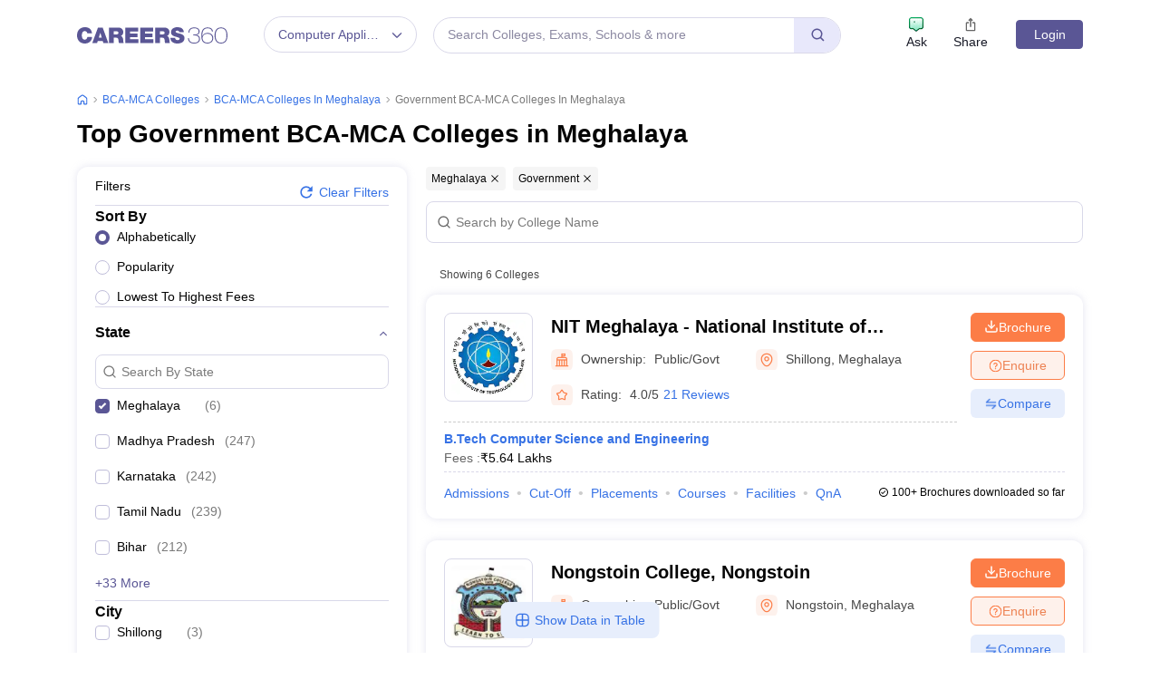

--- FILE ---
content_type: text/html; charset=UTF-8
request_url: https://geolocation-db.com/json/
body_size: 78
content:
{"country_code":"US","country_name":"United States","city":"Columbus","postal":"43215","latitude":39.9653,"longitude":-83.0235,"IPv4":"18.221.27.41","state":"Ohio"}

--- FILE ---
content_type: text/html; charset=utf-8
request_url: https://www.google.com/recaptcha/api2/aframe
body_size: 183
content:
<!DOCTYPE HTML><html><head><meta http-equiv="content-type" content="text/html; charset=UTF-8"></head><body><script nonce="8YqRbhNENo7n_F33__VDHg">/** Anti-fraud and anti-abuse applications only. See google.com/recaptcha */ try{var clients={'sodar':'https://pagead2.googlesyndication.com/pagead/sodar?'};window.addEventListener("message",function(a){try{if(a.source===window.parent){var b=JSON.parse(a.data);var c=clients[b['id']];if(c){var d=document.createElement('img');d.src=c+b['params']+'&rc='+(localStorage.getItem("rc::a")?sessionStorage.getItem("rc::b"):"");window.document.body.appendChild(d);sessionStorage.setItem("rc::e",parseInt(sessionStorage.getItem("rc::e")||0)+1);localStorage.setItem("rc::h",'1768878175689');}}}catch(b){}});window.parent.postMessage("_grecaptcha_ready", "*");}catch(b){}</script></body></html>

--- FILE ---
content_type: application/javascript
request_url: https://cnextassets.careers360.com/frontend/_react/vendors-node_modules_pnpm_bedrock-layout_use-forwarded-ref_1_6_1_react_17_0_2_node_modules_be-e93cbd.4f54a9cdf39ed894430d.chunk.js
body_size: 10550
content:
/*! For license information please see vendors-node_modules_pnpm_bedrock-layout_use-forwarded-ref_1_6_1_react_17_0_2_node_modules_be-e93cbd.4f54a9cdf39ed894430d.chunk.js.LICENSE.txt */
(self.__LOADABLE_LOADED_CHUNKS__=self.__LOADABLE_LOADED_CHUNKS__||[]).push([["vendors-node_modules_pnpm_bedrock-layout_use-forwarded-ref_1_6_1_react_17_0_2_node_modules_be-e93cbd"],{2736:(t,e,n)=>{t.exports=n(16186)()},6960:(t,e,n)=>{"use strict";n.d(e,{A:()=>r});const r=!("undefined"==typeof window||!window.document||!window.document.createElement)},14769:(t,e,n)=>{var r=n(94939),a=n(66927),o=a.each,i=a.isFunction,u=a.isArray;function s(){if(!window.matchMedia)throw new Error("matchMedia not present, legacy browsers require a polyfill");this.queries={},this.browserIsIncapable=!window.matchMedia("only all").matches}s.prototype={constructor:s,register:function(t,e,n){var a=this.queries,s=n&&this.browserIsIncapable;return a[t]||(a[t]=new r(t,s)),i(e)&&(e={match:e}),u(e)||(e=[e]),o(e,function(e){i(e)&&(e={match:e}),a[t].addHandler(e)}),this},unregister:function(t,e){var n=this.queries[t];return n&&(e?n.removeHandler(e):(n.clear(),delete this.queries[t])),this}},t.exports=s},16186:(t,e,n)=>{"use strict";var r=n(62985);function a(){}function o(){}o.resetWarningCache=a,t.exports=function(){function t(t,e,n,a,o,i){if(i!==r){var u=new Error("Calling PropTypes validators directly is not supported by the `prop-types` package. Use PropTypes.checkPropTypes() to call them. Read more at http://fb.me/use-check-prop-types");throw u.name="Invariant Violation",u}}function e(){return t}t.isRequired=t;var n={array:t,bigint:t,bool:t,func:t,number:t,object:t,string:t,symbol:t,any:t,arrayOf:e,element:t,elementType:t,instanceOf:e,node:t,objectOf:e,oneOf:e,oneOfType:e,shape:e,exact:e,checkPropTypes:o,resetWarningCache:a};return n.PropTypes=n,n}},24271:(t,e,n)=>{"use strict";n.d(e,{A:()=>r});const r=function(t,e,n,r){var a=r&&"boolean"!=typeof r?r.capture:r;t.removeEventListener(e,n,a),n.__once&&t.removeEventListener(e,n.__once,a)}},29597:t=>{"use strict";t.exports=function(t,e,n,r,a,o,i,u){if(!t){var s;if(void 0===e)s=new Error("Minified exception occurred; use the non-minified dev environment for the full error message and additional helpful warnings.");else{var c=[n,r,a,o,i,u],d=0;(s=new Error(e.replace(/%s/g,function(){return c[d++]}))).name="Invariant Violation"}throw s.framesToPop=1,s}}},29889:(t,e,n)=>{"use strict";n.d(e,{A:()=>i});var r=n(41120),a=n(58776);function o(t,e,n){void 0===n&&(n=5);var r=!1,o=setTimeout(function(){r||function(t,e,n,r){if(void 0===n&&(n=!1),void 0===r&&(r=!0),t){var a=document.createEvent("HTMLEvents");a.initEvent(e,n,r),t.dispatchEvent(a)}}(t,"transitionend",!0)},e+n),i=(0,a.A)(t,"transitionend",function(){r=!0},{once:!0});return function(){clearTimeout(o),i()}}function i(t,e,n,i){var u,s,c;null==n&&(u=t,s=(0,r.A)(u,"transitionDuration")||"",c=-1===s.indexOf("ms")?1e3:1,n=parseFloat(s)*c||0);var d=o(t,n,i),l=(0,a.A)(t,"transitionend",e);return function(){d(),l()}}},32889:(t,e,n)=>{var r=/^\s+|\s+$/g,a=/^[-+]0x[0-9a-f]+$/i,o=/^0b[01]+$/i,i=/^0o[0-7]+$/i,u=parseInt,s="object"==typeof n.g&&n.g&&n.g.Object===Object&&n.g,c="object"==typeof self&&self&&self.Object===Object&&self,d=s||c||Function("return this")(),l=Object.prototype.toString,f=Math.max,h=Math.min,m=function(){return d.Date.now()};function v(t){var e=typeof t;return!!t&&("object"==e||"function"==e)}function g(t){if("number"==typeof t)return t;if(function(t){return"symbol"==typeof t||function(t){return!!t&&"object"==typeof t}(t)&&"[object Symbol]"==l.call(t)}(t))return NaN;if(v(t)){var e="function"==typeof t.valueOf?t.valueOf():t;t=v(e)?e+"":e}if("string"!=typeof t)return 0===t?t:+t;t=t.replace(r,"");var n=o.test(t);return n||i.test(t)?u(t.slice(2),n?2:8):a.test(t)?NaN:+t}t.exports=function(t,e,n){var r,a,o,i,u,s,c=0,d=!1,l=!1,w=!0;if("function"!=typeof t)throw new TypeError("Expected a function");function p(e){var n=r,o=a;return r=a=void 0,c=e,i=t.apply(o,n)}function y(t){var n=t-s;return void 0===s||n>=e||n<0||l&&t-c>=o}function b(){var t=m();if(y(t))return T(t);u=setTimeout(b,function(t){var n=e-(t-s);return l?h(n,o-(t-c)):n}(t))}function T(t){return u=void 0,w&&r?p(t):(r=a=void 0,i)}function C(){var t=m(),n=y(t);if(r=arguments,a=this,s=t,n){if(void 0===u)return function(t){return c=t,u=setTimeout(b,e),d?p(t):i}(s);if(l)return u=setTimeout(b,e),p(s)}return void 0===u&&(u=setTimeout(b,e)),i}return e=g(e)||0,v(n)&&(d=!!n.leading,o=(l="maxWait"in n)?f(g(n.maxWait)||0,e):o,w="trailing"in n?!!n.trailing:w),C.cancel=function(){void 0!==u&&clearTimeout(u),c=0,r=s=a=u=void 0},C.flush=function(){return void 0===u?i:T(m())},C}},41120:(t,e,n)=>{"use strict";n.d(e,{A:()=>c});var r=n(87133);function a(t,e){return function(t){var e=(0,r.A)(t);return e&&e.defaultView||window}(t).getComputedStyle(t,e)}var o=/([A-Z])/g;var i=/^ms-/;function u(t){return function(t){return t.replace(o,"-$1").toLowerCase()}(t).replace(i,"-ms-")}var s=/^((translate|rotate|scale)(X|Y|Z|3d)?|matrix(3d)?|perspective|skew(X|Y)?)$/i;const c=function(t,e){var n="",r="";if("string"==typeof e)return t.style.getPropertyValue(u(e))||a(t).getPropertyValue(u(e));Object.keys(e).forEach(function(a){var o=e[a];o||0===o?!function(t){return!(!t||!s.test(t))}(a)?n+=u(a)+": "+o+";":r+=a+"("+o+") ":t.style.removeProperty(u(a))}),r&&(n+="transform: "+r+";"),t.style.cssText+=";"+n}},47805:(t,e,n)=>{"use strict";n.d(e,{A:()=>a});var r=n(37953);function a(t,e={isStateful:!0}){const n=function(t=null){let[e,n]=r.useState(t);const{current:a}=r.useRef({current:e});return Object.defineProperty(a,"current",{get:()=>e,set:t=>{Object.is(e,t)||(e=t,n(t))}}),a}(null),a=(0,r.useRef)(null),o=e.isStateful?n:a;return r.useEffect(()=>{!t||("function"==typeof t?t(o.current):t.current=o.current)}),o}},53184:(t,e,n)=>{"use strict";n.d(e,{A:()=>V});var r=n(29476);function a(t,e){if(e.length<t)throw new TypeError(t+" argument"+(t>1?"s":"")+" required, but only "+e.length+" present")}function o(t){a(1,arguments);var e=Object.prototype.toString.call(t);return t instanceof Date||"object"===(0,r.A)(t)&&"[object Date]"===e?new Date(t.getTime()):"number"==typeof t||"[object Number]"===e?new Date(t):("string"!=typeof t&&"[object String]"!==e||"undefined"==typeof console||(console.warn("Starting with v2.0.0-beta.1 date-fns doesn't accept strings as date arguments. Please use `parseISO` to parse strings. See: https://github.com/date-fns/date-fns/blob/master/docs/upgradeGuide.md#string-arguments"),console.warn((new Error).stack)),new Date(NaN))}function i(t){if(a(1,arguments),!function(t){return a(1,arguments),t instanceof Date||"object"===(0,r.A)(t)&&"[object Date]"===Object.prototype.toString.call(t)}(t)&&"number"!=typeof t)return!1;var e=o(t);return!isNaN(Number(e))}function u(t){if(null===t||!0===t||!1===t)return NaN;var e=Number(t);return isNaN(e)?e:e<0?Math.ceil(e):Math.floor(e)}function s(t,e){return a(2,arguments),function(t,e){a(2,arguments);var n=o(t).getTime(),r=u(e);return new Date(n+r)}(t,-u(e))}function c(t){a(1,arguments);var e=o(t),n=e.getUTCDay(),r=(n<1?7:0)+n-1;return e.setUTCDate(e.getUTCDate()-r),e.setUTCHours(0,0,0,0),e}function d(t){a(1,arguments);var e=o(t),n=e.getUTCFullYear(),r=new Date(0);r.setUTCFullYear(n+1,0,4),r.setUTCHours(0,0,0,0);var i=c(r),u=new Date(0);u.setUTCFullYear(n,0,4),u.setUTCHours(0,0,0,0);var s=c(u);return e.getTime()>=i.getTime()?n+1:e.getTime()>=s.getTime()?n:n-1}function l(t){a(1,arguments);var e=o(t),n=c(e).getTime()-function(t){a(1,arguments);var e=d(t),n=new Date(0);return n.setUTCFullYear(e,0,4),n.setUTCHours(0,0,0,0),c(n)}(e).getTime();return Math.round(n/6048e5)+1}var f={};function h(){return f}function m(t,e){var n,r,i,s,c,d,l,f;a(1,arguments);var m=h(),v=u(null!==(n=null!==(r=null!==(i=null!==(s=null==e?void 0:e.weekStartsOn)&&void 0!==s?s:null==e||null===(c=e.locale)||void 0===c||null===(d=c.options)||void 0===d?void 0:d.weekStartsOn)&&void 0!==i?i:m.weekStartsOn)&&void 0!==r?r:null===(l=m.locale)||void 0===l||null===(f=l.options)||void 0===f?void 0:f.weekStartsOn)&&void 0!==n?n:0);if(!(v>=0&&v<=6))throw new RangeError("weekStartsOn must be between 0 and 6 inclusively");var g=o(t),w=g.getUTCDay(),p=(w<v?7:0)+w-v;return g.setUTCDate(g.getUTCDate()-p),g.setUTCHours(0,0,0,0),g}function v(t,e){var n,r,i,s,c,d,l,f;a(1,arguments);var v=o(t),g=v.getUTCFullYear(),w=h(),p=u(null!==(n=null!==(r=null!==(i=null!==(s=null==e?void 0:e.firstWeekContainsDate)&&void 0!==s?s:null==e||null===(c=e.locale)||void 0===c||null===(d=c.options)||void 0===d?void 0:d.firstWeekContainsDate)&&void 0!==i?i:w.firstWeekContainsDate)&&void 0!==r?r:null===(l=w.locale)||void 0===l||null===(f=l.options)||void 0===f?void 0:f.firstWeekContainsDate)&&void 0!==n?n:1);if(!(p>=1&&p<=7))throw new RangeError("firstWeekContainsDate must be between 1 and 7 inclusively");var y=new Date(0);y.setUTCFullYear(g+1,0,p),y.setUTCHours(0,0,0,0);var b=m(y,e),T=new Date(0);T.setUTCFullYear(g,0,p),T.setUTCHours(0,0,0,0);var C=m(T,e);return v.getTime()>=b.getTime()?g+1:v.getTime()>=C.getTime()?g:g-1}function g(t,e){a(1,arguments);var n=o(t),r=m(n,e).getTime()-function(t,e){var n,r,o,i,s,c,d,l;a(1,arguments);var f=h(),g=u(null!==(n=null!==(r=null!==(o=null!==(i=null==e?void 0:e.firstWeekContainsDate)&&void 0!==i?i:null==e||null===(s=e.locale)||void 0===s||null===(c=s.options)||void 0===c?void 0:c.firstWeekContainsDate)&&void 0!==o?o:f.firstWeekContainsDate)&&void 0!==r?r:null===(d=f.locale)||void 0===d||null===(l=d.options)||void 0===l?void 0:l.firstWeekContainsDate)&&void 0!==n?n:1),w=v(t,e),p=new Date(0);return p.setUTCFullYear(w,0,g),p.setUTCHours(0,0,0,0),m(p,e)}(n,e).getTime();return Math.round(r/6048e5)+1}function w(t,e){for(var n=t<0?"-":"",r=Math.abs(t).toString();r.length<e;)r="0"+r;return n+r}const p={y:function(t,e){var n=t.getUTCFullYear(),r=n>0?n:1-n;return w("yy"===e?r%100:r,e.length)},M:function(t,e){var n=t.getUTCMonth();return"M"===e?String(n+1):w(n+1,2)},d:function(t,e){return w(t.getUTCDate(),e.length)},a:function(t,e){var n=t.getUTCHours()/12>=1?"pm":"am";switch(e){case"a":case"aa":return n.toUpperCase();case"aaa":return n;case"aaaaa":return n[0];default:return"am"===n?"a.m.":"p.m."}},h:function(t,e){return w(t.getUTCHours()%12||12,e.length)},H:function(t,e){return w(t.getUTCHours(),e.length)},m:function(t,e){return w(t.getUTCMinutes(),e.length)},s:function(t,e){return w(t.getUTCSeconds(),e.length)},S:function(t,e){var n=e.length,r=t.getUTCMilliseconds();return w(Math.floor(r*Math.pow(10,n-3)),e.length)}};var y="midnight",b="noon",T="morning",C="afternoon",M="evening",x="night",D={G:function(t,e,n){var r=t.getUTCFullYear()>0?1:0;switch(e){case"G":case"GG":case"GGG":return n.era(r,{width:"abbreviated"});case"GGGGG":return n.era(r,{width:"narrow"});default:return n.era(r,{width:"wide"})}},y:function(t,e,n){if("yo"===e){var r=t.getUTCFullYear(),a=r>0?r:1-r;return n.ordinalNumber(a,{unit:"year"})}return p.y(t,e)},Y:function(t,e,n,r){var a=v(t,r),o=a>0?a:1-a;return"YY"===e?w(o%100,2):"Yo"===e?n.ordinalNumber(o,{unit:"year"}):w(o,e.length)},R:function(t,e){return w(d(t),e.length)},u:function(t,e){return w(t.getUTCFullYear(),e.length)},Q:function(t,e,n){var r=Math.ceil((t.getUTCMonth()+1)/3);switch(e){case"Q":return String(r);case"QQ":return w(r,2);case"Qo":return n.ordinalNumber(r,{unit:"quarter"});case"QQQ":return n.quarter(r,{width:"abbreviated",context:"formatting"});case"QQQQQ":return n.quarter(r,{width:"narrow",context:"formatting"});default:return n.quarter(r,{width:"wide",context:"formatting"})}},q:function(t,e,n){var r=Math.ceil((t.getUTCMonth()+1)/3);switch(e){case"q":return String(r);case"qq":return w(r,2);case"qo":return n.ordinalNumber(r,{unit:"quarter"});case"qqq":return n.quarter(r,{width:"abbreviated",context:"standalone"});case"qqqqq":return n.quarter(r,{width:"narrow",context:"standalone"});default:return n.quarter(r,{width:"wide",context:"standalone"})}},M:function(t,e,n){var r=t.getUTCMonth();switch(e){case"M":case"MM":return p.M(t,e);case"Mo":return n.ordinalNumber(r+1,{unit:"month"});case"MMM":return n.month(r,{width:"abbreviated",context:"formatting"});case"MMMMM":return n.month(r,{width:"narrow",context:"formatting"});default:return n.month(r,{width:"wide",context:"formatting"})}},L:function(t,e,n){var r=t.getUTCMonth();switch(e){case"L":return String(r+1);case"LL":return w(r+1,2);case"Lo":return n.ordinalNumber(r+1,{unit:"month"});case"LLL":return n.month(r,{width:"abbreviated",context:"standalone"});case"LLLLL":return n.month(r,{width:"narrow",context:"standalone"});default:return n.month(r,{width:"wide",context:"standalone"})}},w:function(t,e,n,r){var a=g(t,r);return"wo"===e?n.ordinalNumber(a,{unit:"week"}):w(a,e.length)},I:function(t,e,n){var r=l(t);return"Io"===e?n.ordinalNumber(r,{unit:"week"}):w(r,e.length)},d:function(t,e,n){return"do"===e?n.ordinalNumber(t.getUTCDate(),{unit:"date"}):p.d(t,e)},D:function(t,e,n){var r=function(t){a(1,arguments);var e=o(t),n=e.getTime();e.setUTCMonth(0,1),e.setUTCHours(0,0,0,0);var r=n-e.getTime();return Math.floor(r/864e5)+1}(t);return"Do"===e?n.ordinalNumber(r,{unit:"dayOfYear"}):w(r,e.length)},E:function(t,e,n){var r=t.getUTCDay();switch(e){case"E":case"EE":case"EEE":return n.day(r,{width:"abbreviated",context:"formatting"});case"EEEEE":return n.day(r,{width:"narrow",context:"formatting"});case"EEEEEE":return n.day(r,{width:"short",context:"formatting"});default:return n.day(r,{width:"wide",context:"formatting"})}},e:function(t,e,n,r){var a=t.getUTCDay(),o=(a-r.weekStartsOn+8)%7||7;switch(e){case"e":return String(o);case"ee":return w(o,2);case"eo":return n.ordinalNumber(o,{unit:"day"});case"eee":return n.day(a,{width:"abbreviated",context:"formatting"});case"eeeee":return n.day(a,{width:"narrow",context:"formatting"});case"eeeeee":return n.day(a,{width:"short",context:"formatting"});default:return n.day(a,{width:"wide",context:"formatting"})}},c:function(t,e,n,r){var a=t.getUTCDay(),o=(a-r.weekStartsOn+8)%7||7;switch(e){case"c":return String(o);case"cc":return w(o,e.length);case"co":return n.ordinalNumber(o,{unit:"day"});case"ccc":return n.day(a,{width:"abbreviated",context:"standalone"});case"ccccc":return n.day(a,{width:"narrow",context:"standalone"});case"cccccc":return n.day(a,{width:"short",context:"standalone"});default:return n.day(a,{width:"wide",context:"standalone"})}},i:function(t,e,n){var r=t.getUTCDay(),a=0===r?7:r;switch(e){case"i":return String(a);case"ii":return w(a,e.length);case"io":return n.ordinalNumber(a,{unit:"day"});case"iii":return n.day(r,{width:"abbreviated",context:"formatting"});case"iiiii":return n.day(r,{width:"narrow",context:"formatting"});case"iiiiii":return n.day(r,{width:"short",context:"formatting"});default:return n.day(r,{width:"wide",context:"formatting"})}},a:function(t,e,n){var r=t.getUTCHours()/12>=1?"pm":"am";switch(e){case"a":case"aa":return n.dayPeriod(r,{width:"abbreviated",context:"formatting"});case"aaa":return n.dayPeriod(r,{width:"abbreviated",context:"formatting"}).toLowerCase();case"aaaaa":return n.dayPeriod(r,{width:"narrow",context:"formatting"});default:return n.dayPeriod(r,{width:"wide",context:"formatting"})}},b:function(t,e,n){var r,a=t.getUTCHours();switch(r=12===a?b:0===a?y:a/12>=1?"pm":"am",e){case"b":case"bb":return n.dayPeriod(r,{width:"abbreviated",context:"formatting"});case"bbb":return n.dayPeriod(r,{width:"abbreviated",context:"formatting"}).toLowerCase();case"bbbbb":return n.dayPeriod(r,{width:"narrow",context:"formatting"});default:return n.dayPeriod(r,{width:"wide",context:"formatting"})}},B:function(t,e,n){var r,a=t.getUTCHours();switch(r=a>=17?M:a>=12?C:a>=4?T:x,e){case"B":case"BB":case"BBB":return n.dayPeriod(r,{width:"abbreviated",context:"formatting"});case"BBBBB":return n.dayPeriod(r,{width:"narrow",context:"formatting"});default:return n.dayPeriod(r,{width:"wide",context:"formatting"})}},h:function(t,e,n){if("ho"===e){var r=t.getUTCHours()%12;return 0===r&&(r=12),n.ordinalNumber(r,{unit:"hour"})}return p.h(t,e)},H:function(t,e,n){return"Ho"===e?n.ordinalNumber(t.getUTCHours(),{unit:"hour"}):p.H(t,e)},K:function(t,e,n){var r=t.getUTCHours()%12;return"Ko"===e?n.ordinalNumber(r,{unit:"hour"}):w(r,e.length)},k:function(t,e,n){var r=t.getUTCHours();return 0===r&&(r=24),"ko"===e?n.ordinalNumber(r,{unit:"hour"}):w(r,e.length)},m:function(t,e,n){return"mo"===e?n.ordinalNumber(t.getUTCMinutes(),{unit:"minute"}):p.m(t,e)},s:function(t,e,n){return"so"===e?n.ordinalNumber(t.getUTCSeconds(),{unit:"second"}):p.s(t,e)},S:function(t,e){return p.S(t,e)},X:function(t,e,n,r){var a=(r._originalDate||t).getTimezoneOffset();if(0===a)return"Z";switch(e){case"X":return E(a);case"XXXX":case"XX":return P(a);default:return P(a,":")}},x:function(t,e,n,r){var a=(r._originalDate||t).getTimezoneOffset();switch(e){case"x":return E(a);case"xxxx":case"xx":return P(a);default:return P(a,":")}},O:function(t,e,n,r){var a=(r._originalDate||t).getTimezoneOffset();switch(e){case"O":case"OO":case"OOO":return"GMT"+S(a,":");default:return"GMT"+P(a,":")}},z:function(t,e,n,r){var a=(r._originalDate||t).getTimezoneOffset();switch(e){case"z":case"zz":case"zzz":return"GMT"+S(a,":");default:return"GMT"+P(a,":")}},t:function(t,e,n,r){var a=r._originalDate||t;return w(Math.floor(a.getTime()/1e3),e.length)},T:function(t,e,n,r){return w((r._originalDate||t).getTime(),e.length)}};function S(t,e){var n=t>0?"-":"+",r=Math.abs(t),a=Math.floor(r/60),o=r%60;if(0===o)return n+String(a);var i=e||"";return n+String(a)+i+w(o,2)}function E(t,e){return t%60==0?(t>0?"-":"+")+w(Math.abs(t)/60,2):P(t,e)}function P(t,e){var n=e||"",r=t>0?"-":"+",a=Math.abs(t);return r+w(Math.floor(a/60),2)+n+w(a%60,2)}const k=D;var U=function(t,e){switch(t){case"P":return e.date({width:"short"});case"PP":return e.date({width:"medium"});case"PPP":return e.date({width:"long"});default:return e.date({width:"full"})}},O=function(t,e){switch(t){case"p":return e.time({width:"short"});case"pp":return e.time({width:"medium"});case"ppp":return e.time({width:"long"});default:return e.time({width:"full"})}},W={p:O,P:function(t,e){var n,r=t.match(/(P+)(p+)?/)||[],a=r[1],o=r[2];if(!o)return U(t,e);switch(a){case"P":n=e.dateTime({width:"short"});break;case"PP":n=e.dateTime({width:"medium"});break;case"PPP":n=e.dateTime({width:"long"});break;default:n=e.dateTime({width:"full"})}return n.replace("{{date}}",U(a,e)).replace("{{time}}",O(o,e))}};const A=W;var Y=["D","DD"],_=["YY","YYYY"];function q(t,e,n){if("YYYY"===t)throw new RangeError("Use `yyyy` instead of `YYYY` (in `".concat(e,"`) for formatting years to the input `").concat(n,"`; see: https://github.com/date-fns/date-fns/blob/master/docs/unicodeTokens.md"));if("YY"===t)throw new RangeError("Use `yy` instead of `YY` (in `".concat(e,"`) for formatting years to the input `").concat(n,"`; see: https://github.com/date-fns/date-fns/blob/master/docs/unicodeTokens.md"));if("D"===t)throw new RangeError("Use `d` instead of `D` (in `".concat(e,"`) for formatting days of the month to the input `").concat(n,"`; see: https://github.com/date-fns/date-fns/blob/master/docs/unicodeTokens.md"));if("DD"===t)throw new RangeError("Use `dd` instead of `DD` (in `".concat(e,"`) for formatting days of the month to the input `").concat(n,"`; see: https://github.com/date-fns/date-fns/blob/master/docs/unicodeTokens.md"))}var j={lessThanXSeconds:{one:"less than a second",other:"less than {{count}} seconds"},xSeconds:{one:"1 second",other:"{{count}} seconds"},halfAMinute:"half a minute",lessThanXMinutes:{one:"less than a minute",other:"less than {{count}} minutes"},xMinutes:{one:"1 minute",other:"{{count}} minutes"},aboutXHours:{one:"about 1 hour",other:"about {{count}} hours"},xHours:{one:"1 hour",other:"{{count}} hours"},xDays:{one:"1 day",other:"{{count}} days"},aboutXWeeks:{one:"about 1 week",other:"about {{count}} weeks"},xWeeks:{one:"1 week",other:"{{count}} weeks"},aboutXMonths:{one:"about 1 month",other:"about {{count}} months"},xMonths:{one:"1 month",other:"{{count}} months"},aboutXYears:{one:"about 1 year",other:"about {{count}} years"},xYears:{one:"1 year",other:"{{count}} years"},overXYears:{one:"over 1 year",other:"over {{count}} years"},almostXYears:{one:"almost 1 year",other:"almost {{count}} years"}};const L=function(t,e,n){var r,a=j[t];return r="string"==typeof a?a:1===e?a.one:a.other.replace("{{count}}",e.toString()),null!=n&&n.addSuffix?n.comparison&&n.comparison>0?"in "+r:r+" ago":r};function N(t){return function(){var e=arguments.length>0&&void 0!==arguments[0]?arguments[0]:{},n=e.width?String(e.width):t.defaultWidth;return t.formats[n]||t.formats[t.defaultWidth]}}var H={date:N({formats:{full:"EEEE, MMMM do, y",long:"MMMM do, y",medium:"MMM d, y",short:"MM/dd/yyyy"},defaultWidth:"full"}),time:N({formats:{full:"h:mm:ss a zzzz",long:"h:mm:ss a z",medium:"h:mm:ss a",short:"h:mm a"},defaultWidth:"full"}),dateTime:N({formats:{full:"{{date}} 'at' {{time}}",long:"{{date}} 'at' {{time}}",medium:"{{date}}, {{time}}",short:"{{date}}, {{time}}"},defaultWidth:"full"})};var F={lastWeek:"'last' eeee 'at' p",yesterday:"'yesterday at' p",today:"'today at' p",tomorrow:"'tomorrow at' p",nextWeek:"eeee 'at' p",other:"P"};function R(t){return function(e,n){var r;if("formatting"===(null!=n&&n.context?String(n.context):"standalone")&&t.formattingValues){var a=t.defaultFormattingWidth||t.defaultWidth,o=null!=n&&n.width?String(n.width):a;r=t.formattingValues[o]||t.formattingValues[a]}else{var i=t.defaultWidth,u=null!=n&&n.width?String(n.width):t.defaultWidth;r=t.values[u]||t.values[i]}return r[t.argumentCallback?t.argumentCallback(e):e]}}function B(t){return function(e){var n=arguments.length>1&&void 0!==arguments[1]?arguments[1]:{},r=n.width,a=r&&t.matchPatterns[r]||t.matchPatterns[t.defaultMatchWidth],o=e.match(a);if(!o)return null;var i,u=o[0],s=r&&t.parsePatterns[r]||t.parsePatterns[t.defaultParseWidth],c=Array.isArray(s)?function(t,e){for(var n=0;n<t.length;n++)if(e(t[n]))return n;return}(s,function(t){return t.test(u)}):function(t,e){for(var n in t)if(t.hasOwnProperty(n)&&e(t[n]))return n;return}(s,function(t){return t.test(u)});return i=t.valueCallback?t.valueCallback(c):c,{value:i=n.valueCallback?n.valueCallback(i):i,rest:e.slice(u.length)}}}var z;const I={code:"en-US",formatDistance:L,formatLong:H,formatRelative:function(t,e,n,r){return F[t]},localize:{ordinalNumber:function(t,e){var n=Number(t),r=n%100;if(r>20||r<10)switch(r%10){case 1:return n+"st";case 2:return n+"nd";case 3:return n+"rd"}return n+"th"},era:R({values:{narrow:["B","A"],abbreviated:["BC","AD"],wide:["Before Christ","Anno Domini"]},defaultWidth:"wide"}),quarter:R({values:{narrow:["1","2","3","4"],abbreviated:["Q1","Q2","Q3","Q4"],wide:["1st quarter","2nd quarter","3rd quarter","4th quarter"]},defaultWidth:"wide",argumentCallback:function(t){return t-1}}),month:R({values:{narrow:["J","F","M","A","M","J","J","A","S","O","N","D"],abbreviated:["Jan","Feb","Mar","Apr","May","Jun","Jul","Aug","Sep","Oct","Nov","Dec"],wide:["January","February","March","April","May","June","July","August","September","October","November","December"]},defaultWidth:"wide"}),day:R({values:{narrow:["S","M","T","W","T","F","S"],short:["Su","Mo","Tu","We","Th","Fr","Sa"],abbreviated:["Sun","Mon","Tue","Wed","Thu","Fri","Sat"],wide:["Sunday","Monday","Tuesday","Wednesday","Thursday","Friday","Saturday"]},defaultWidth:"wide"}),dayPeriod:R({values:{narrow:{am:"a",pm:"p",midnight:"mi",noon:"n",morning:"morning",afternoon:"afternoon",evening:"evening",night:"night"},abbreviated:{am:"AM",pm:"PM",midnight:"midnight",noon:"noon",morning:"morning",afternoon:"afternoon",evening:"evening",night:"night"},wide:{am:"a.m.",pm:"p.m.",midnight:"midnight",noon:"noon",morning:"morning",afternoon:"afternoon",evening:"evening",night:"night"}},defaultWidth:"wide",formattingValues:{narrow:{am:"a",pm:"p",midnight:"mi",noon:"n",morning:"in the morning",afternoon:"in the afternoon",evening:"in the evening",night:"at night"},abbreviated:{am:"AM",pm:"PM",midnight:"midnight",noon:"noon",morning:"in the morning",afternoon:"in the afternoon",evening:"in the evening",night:"at night"},wide:{am:"a.m.",pm:"p.m.",midnight:"midnight",noon:"noon",morning:"in the morning",afternoon:"in the afternoon",evening:"in the evening",night:"at night"}},defaultFormattingWidth:"wide"})},match:{ordinalNumber:(z={matchPattern:/^(\d+)(th|st|nd|rd)?/i,parsePattern:/\d+/i,valueCallback:function(t){return parseInt(t,10)}},function(t){var e=arguments.length>1&&void 0!==arguments[1]?arguments[1]:{},n=t.match(z.matchPattern);if(!n)return null;var r=n[0],a=t.match(z.parsePattern);if(!a)return null;var o=z.valueCallback?z.valueCallback(a[0]):a[0];return{value:o=e.valueCallback?e.valueCallback(o):o,rest:t.slice(r.length)}}),era:B({matchPatterns:{narrow:/^(b|a)/i,abbreviated:/^(b\.?\s?c\.?|b\.?\s?c\.?\s?e\.?|a\.?\s?d\.?|c\.?\s?e\.?)/i,wide:/^(before christ|before common era|anno domini|common era)/i},defaultMatchWidth:"wide",parsePatterns:{any:[/^b/i,/^(a|c)/i]},defaultParseWidth:"any"}),quarter:B({matchPatterns:{narrow:/^[1234]/i,abbreviated:/^q[1234]/i,wide:/^[1234](th|st|nd|rd)? quarter/i},defaultMatchWidth:"wide",parsePatterns:{any:[/1/i,/2/i,/3/i,/4/i]},defaultParseWidth:"any",valueCallback:function(t){return t+1}}),month:B({matchPatterns:{narrow:/^[jfmasond]/i,abbreviated:/^(jan|feb|mar|apr|may|jun|jul|aug|sep|oct|nov|dec)/i,wide:/^(january|february|march|april|may|june|july|august|september|october|november|december)/i},defaultMatchWidth:"wide",parsePatterns:{narrow:[/^j/i,/^f/i,/^m/i,/^a/i,/^m/i,/^j/i,/^j/i,/^a/i,/^s/i,/^o/i,/^n/i,/^d/i],any:[/^ja/i,/^f/i,/^mar/i,/^ap/i,/^may/i,/^jun/i,/^jul/i,/^au/i,/^s/i,/^o/i,/^n/i,/^d/i]},defaultParseWidth:"any"}),day:B({matchPatterns:{narrow:/^[smtwf]/i,short:/^(su|mo|tu|we|th|fr|sa)/i,abbreviated:/^(sun|mon|tue|wed|thu|fri|sat)/i,wide:/^(sunday|monday|tuesday|wednesday|thursday|friday|saturday)/i},defaultMatchWidth:"wide",parsePatterns:{narrow:[/^s/i,/^m/i,/^t/i,/^w/i,/^t/i,/^f/i,/^s/i],any:[/^su/i,/^m/i,/^tu/i,/^w/i,/^th/i,/^f/i,/^sa/i]},defaultParseWidth:"any"}),dayPeriod:B({matchPatterns:{narrow:/^(a|p|mi|n|(in the|at) (morning|afternoon|evening|night))/i,any:/^([ap]\.?\s?m\.?|midnight|noon|(in the|at) (morning|afternoon|evening|night))/i},defaultMatchWidth:"any",parsePatterns:{any:{am:/^a/i,pm:/^p/i,midnight:/^mi/i,noon:/^no/i,morning:/morning/i,afternoon:/afternoon/i,evening:/evening/i,night:/night/i}},defaultParseWidth:"any"})},options:{weekStartsOn:0,firstWeekContainsDate:1}};var G=/[yYQqMLwIdDecihHKkms]o|(\w)\1*|''|'(''|[^'])+('|$)|./g,Q=/P+p+|P+|p+|''|'(''|[^'])+('|$)|./g,X=/^'([^]*?)'?$/,$=/''/g,J=/[a-zA-Z]/;function V(t,e,n){var r,c,d,l,f,m,v,g,w,p,y,b,T,C,M,x,D,S;a(2,arguments);var E=String(e),P=h(),U=null!==(r=null!==(c=null==n?void 0:n.locale)&&void 0!==c?c:P.locale)&&void 0!==r?r:I,O=u(null!==(d=null!==(l=null!==(f=null!==(m=null==n?void 0:n.firstWeekContainsDate)&&void 0!==m?m:null==n||null===(v=n.locale)||void 0===v||null===(g=v.options)||void 0===g?void 0:g.firstWeekContainsDate)&&void 0!==f?f:P.firstWeekContainsDate)&&void 0!==l?l:null===(w=P.locale)||void 0===w||null===(p=w.options)||void 0===p?void 0:p.firstWeekContainsDate)&&void 0!==d?d:1);if(!(O>=1&&O<=7))throw new RangeError("firstWeekContainsDate must be between 1 and 7 inclusively");var W=u(null!==(y=null!==(b=null!==(T=null!==(C=null==n?void 0:n.weekStartsOn)&&void 0!==C?C:null==n||null===(M=n.locale)||void 0===M||null===(x=M.options)||void 0===x?void 0:x.weekStartsOn)&&void 0!==T?T:P.weekStartsOn)&&void 0!==b?b:null===(D=P.locale)||void 0===D||null===(S=D.options)||void 0===S?void 0:S.weekStartsOn)&&void 0!==y?y:0);if(!(W>=0&&W<=6))throw new RangeError("weekStartsOn must be between 0 and 6 inclusively");if(!U.localize)throw new RangeError("locale must contain localize property");if(!U.formatLong)throw new RangeError("locale must contain formatLong property");var j=o(t);if(!i(j))throw new RangeError("Invalid time value");var L=function(t){var e=new Date(Date.UTC(t.getFullYear(),t.getMonth(),t.getDate(),t.getHours(),t.getMinutes(),t.getSeconds(),t.getMilliseconds()));return e.setUTCFullYear(t.getFullYear()),t.getTime()-e.getTime()}(j),N=s(j,L),H={firstWeekContainsDate:O,weekStartsOn:W,locale:U,_originalDate:j};return E.match(Q).map(function(t){var e=t[0];return"p"===e||"P"===e?(0,A[e])(t,U.formatLong):t}).join("").match(G).map(function(r){if("''"===r)return"'";var a=r[0];if("'"===a)return function(t){var e=t.match(X);if(!e)return t;return e[1].replace($,"'")}(r);var o,i=k[a];if(i)return null!=n&&n.useAdditionalWeekYearTokens||(o=r,-1===_.indexOf(o))||q(r,e,String(t)),null!=n&&n.useAdditionalDayOfYearTokens||!function(t){return-1!==Y.indexOf(t)}(r)||q(r,e,String(t)),i(N,r,U.localize,H);if(a.match(J))throw new RangeError("Format string contains an unescaped latin alphabet character `"+a+"`");return r}).join("")}},55683:t=>{function e(t){this.options=t,!t.deferSetup&&this.setup()}e.prototype={constructor:e,setup:function(){this.options.setup&&this.options.setup(),this.initialised=!0},on:function(){!this.initialised&&this.setup(),this.options.match&&this.options.match()},off:function(){this.options.unmatch&&this.options.unmatch()},destroy:function(){this.options.destroy?this.options.destroy():this.off()},equals:function(t){return this.options===t||this.options.match===t}},t.exports=e},58249:(t,e,n)=>{"use strict";n.d(e,{fY:()=>v,mh:()=>m});var r=!1;if("undefined"!=typeof window){var a={get passive(){r=!0}};window.addEventListener("testPassive",null,a),window.removeEventListener("testPassive",null,a)}var o="undefined"!=typeof window&&window.navigator&&window.navigator.platform&&(/iP(ad|hone|od)/.test(window.navigator.platform)||"MacIntel"===window.navigator.platform&&window.navigator.maxTouchPoints>1),i=[],u=!1,s=-1,c=void 0,d=void 0,l=function(t){return i.some(function(e){return!(!e.options.allowTouchMove||!e.options.allowTouchMove(t))})},f=function(t){var e=t||window.event;return!!l(e.target)||(e.touches.length>1||(e.preventDefault&&e.preventDefault(),!1))},h=function(){void 0!==d&&(document.body.style.paddingRight=d,d=void 0),void 0!==c&&(document.body.style.overflow=c,c=void 0)},m=function(t,e){if(t){if(!i.some(function(e){return e.targetElement===t})){var n={targetElement:t,options:e||{}};i=[].concat(function(t){if(Array.isArray(t)){for(var e=0,n=Array(t.length);e<t.length;e++)n[e]=t[e];return n}return Array.from(t)}(i),[n]),o?(t.ontouchstart=function(t){1===t.targetTouches.length&&(s=t.targetTouches[0].clientY)},t.ontouchmove=function(e){1===e.targetTouches.length&&function(t,e){var n=t.targetTouches[0].clientY-s;!l(t.target)&&(e&&0===e.scrollTop&&n>0||function(t){return!!t&&t.scrollHeight-t.scrollTop<=t.clientHeight}(e)&&n<0?f(t):t.stopPropagation())}(e,t)},u||(document.addEventListener("touchmove",f,r?{passive:!1}:void 0),u=!0)):function(t){if(void 0===d){var e=!!t&&!0===t.reserveScrollBarGap,n=window.innerWidth-document.documentElement.clientWidth;e&&n>0&&(d=document.body.style.paddingRight,document.body.style.paddingRight=n+"px")}void 0===c&&(c=document.body.style.overflow,document.body.style.overflow="hidden")}(e)}}else console.error("disableBodyScroll unsuccessful - targetElement must be provided when calling disableBodyScroll on IOS devices.")},v=function(t){t?(i=i.filter(function(e){return e.targetElement!==t}),o?(t.ontouchstart=null,t.ontouchmove=null,u&&0===i.length&&(document.removeEventListener("touchmove",f,r?{passive:!1}:void 0),u=!1)):i.length||h()):console.error("enableBodyScroll unsuccessful - targetElement must be provided when calling enableBodyScroll on IOS devices.")}},58776:(t,e,n)=>{"use strict";n.d(e,{A:()=>o});var r=n(84686),a=n(24271);const o=function(t,e,n,o){return(0,r.Ay)(t,e,n,o),function(){(0,a.A)(t,e,n,o)}}},62985:t=>{"use strict";t.exports="SECRET_DO_NOT_PASS_THIS_OR_YOU_WILL_BE_FIRED"},63535:(t,e,n)=>{var r=n(14769);t.exports=new r},66927:t=>{t.exports={isFunction:function(t){return"function"==typeof t},isArray:function(t){return"[object Array]"===Object.prototype.toString.apply(t)},each:function(t,e){for(var n=0,r=t.length;n<r&&!1!==e(t[n],n);n++);}}},75431:(t,e,n)=>{var r=n(47806),a=function(t){var e="",n=Object.keys(t);return n.forEach(function(a,o){var i=t[a];(function(t){return/[height|width]$/.test(t)})(a=r(a))&&"number"==typeof i&&(i+="px"),e+=!0===i?a:!1===i?"not "+a:"("+a+": "+i+")",o<n.length-1&&(e+=" and ")}),e};t.exports=function(t){var e="";return"string"==typeof t?t:t instanceof Array?(t.forEach(function(n,r){e+=a(n),r<t.length-1&&(e+=", ")}),e):a(t)}},84686:(t,e,n)=>{"use strict";n.d(e,{Ay:()=>u});var r=n(6960),a=!1,o=!1;try{var i={get passive(){return a=!0},get once(){return o=a=!0}};r.A&&(window.addEventListener("test",i,i),window.removeEventListener("test",i,!0))}catch(t){}const u=function(t,e,n,r){if(r&&"boolean"!=typeof r&&!o){var i=r.once,u=r.capture,s=n;!o&&i&&(s=n.__once||function t(r){this.removeEventListener(e,t,u),n.call(this,r)},n.__once=s),t.addEventListener(e,s,a?r:u)}t.addEventListener(e,n,r)}},87133:(t,e,n)=>{"use strict";function r(t){return t&&t.ownerDocument||document}n.d(e,{A:()=>r})},87415:(t,e,n)=>{"use strict";n.d(e,{A:()=>a});var r=/-(.)/g;function a(t){return t.replace(r,function(t,e){return e.toUpperCase()})}},94939:(t,e,n)=>{var r=n(55683),a=n(66927).each;function o(t,e){this.query=t,this.isUnconditional=e,this.handlers=[],this.mql=window.matchMedia(t);var n=this;this.listener=function(t){n.mql=t.currentTarget||t,n.assess()},this.mql.addListener(this.listener)}o.prototype={constuctor:o,addHandler:function(t){var e=new r(t);this.handlers.push(e),this.matches()&&e.on()},removeHandler:function(t){var e=this.handlers;a(e,function(n,r){if(n.equals(t))return n.destroy(),!e.splice(r,1)})},matches:function(){return this.mql.matches||this.isUnconditional},clear:function(){a(this.handlers,function(t){t.destroy()}),this.mql.removeListener(this.listener),this.handlers.length=0},assess:function(){var t=this.matches()?"on":"off";a(this.handlers,function(e){e[t]()})}},t.exports=o},97500:(t,e)=>{var n;!function(){"use strict";var r={}.hasOwnProperty;function a(){for(var t="",e=0;e<arguments.length;e++){var n=arguments[e];n&&(t=i(t,o(n)))}return t}function o(t){if("string"==typeof t||"number"==typeof t)return t;if("object"!=typeof t)return"";if(Array.isArray(t))return a.apply(null,t);if(t.toString!==Object.prototype.toString&&!t.toString.toString().includes("[native code]"))return t.toString();var e="";for(var n in t)r.call(t,n)&&t[n]&&(e=i(e,n));return e}function i(t,e){return e?t?t+" "+e:t+e:t}t.exports?(a.default=a,t.exports=a):void 0===(n=function(){return a}.apply(e,[]))||(t.exports=n)}()}}]);

--- FILE ---
content_type: application/javascript
request_url: https://cnextassets.careers360.com/frontend/_react/src_client_components_colleges_collegeListing_desktopFilterBlock_js-src_client_components_col-07a5bd.b832291b9950658632f9.chunk.js
body_size: 14846
content:
"use strict";(self.__LOADABLE_LOADED_CHUNKS__=self.__LOADABLE_LOADED_CHUNKS__||[]).push([["src_client_components_colleges_collegeListing_desktopFilterBlock_js-src_client_components_col-07a5bd"],{16:(e,t,l)=>{var a;l.d(t,{z:()=>o}),e=l.hmd(e),(a="undefined"!=typeof reactHotLoaderGlobal?reactHotLoaderGlobal.enterModule:void 0)&&a(e);"undefined"!=typeof reactHotLoaderGlobal&&reactHotLoaderGlobal.default.signature;var i,n,o=[{label:"Sort By",value:"sort_by",isMulti:!1},{label:"State",value:"state",isMulti:!0},{label:"City",value:"city",isMulti:!0},{label:"Ownership",value:"ownership",isMulti:!0},{label:"Exam",value:"exam",isMulti:!0},{label:"Degree",value:"degree",isMulti:!0},{label:"Fee",value:"fee",isMulti:!1},{label:"Branch",value:"branch",isMulti:!0},{label:"Gender Diversity",value:"gender",isMulti:!0},{label:"Year",value:"year",isMulti:!0}];(i="undefined"!=typeof reactHotLoaderGlobal?reactHotLoaderGlobal.default:void 0)&&i.register(o,"RANKING_FILTERS_TYPES","/home/ubuntu/main/cnext-frontend/src/client/constants/collegeRanking.js"),(n="undefined"!=typeof reactHotLoaderGlobal?reactHotLoaderGlobal.leaveModule:void 0)&&n(e)},10463:(e,t,l)=>{l.d(t,{A:()=>D});var a,i=l(37953),n=l(76020),o=l(83475),r=l(33558),s=l(28549),u=l(79766),c=l(35842),d=l(88494),v=l(15986),p=l(16234),m=l(37930),f=l(50120),g=l(18989),b=l(63020),h=l(34088),y=l(38485),_=l(29827),S=l(16),E=l(87074),w=l(29324),L=l(56594),N=l(67473),A=l(59332),O=l(43123),M=l(64062),F=l(70341);function k(){return k=Object.assign?Object.assign.bind():function(e){for(var t=1;t<arguments.length;t++){var l=arguments[t];for(var a in l)({}).hasOwnProperty.call(l,a)&&(e[a]=l[a])}return e},k.apply(null,arguments)}function C(e,t){var l=Object.keys(e);if(Object.getOwnPropertySymbols){var a=Object.getOwnPropertySymbols(e);t&&(a=a.filter(function(t){return Object.getOwnPropertyDescriptor(e,t).enumerable})),l.push.apply(l,a)}return l}function P(e){for(var t=1;t<arguments.length;t++){var l=null!=arguments[t]?arguments[t]:{};t%2?C(Object(l),!0).forEach(function(t){I(e,t,l[t])}):Object.getOwnPropertyDescriptors?Object.defineProperties(e,Object.getOwnPropertyDescriptors(l)):C(Object(l)).forEach(function(t){Object.defineProperty(e,t,Object.getOwnPropertyDescriptor(l,t))})}return e}function I(e,t,l){return(t=function(e){var t=function(e,t){if("object"!=typeof e||!e)return e;var l=e[Symbol.toPrimitive];if(void 0!==l){var a=l.call(e,t||"default");if("object"!=typeof a)return a;throw new TypeError("@@toPrimitive must return a primitive value.")}return("string"===t?String:Number)(e)}(e,"string");return"symbol"==typeof t?t:t+""}(t))in e?Object.defineProperty(e,t,{value:l,enumerable:!0,configurable:!0,writable:!0}):e[t]=l,e}function j(e){var t,l,a=(0,i.useMemo)(()=>"courses"===e.filtersType?_.PH:"affiliated"===e.filtersType?_.eC:"review_filter"===e.filtersType?_.Rh:"ranking"===e.filtersType?S.z:p.iV,[e.filtersType]),{collegesFilterList:C,collegesSource:I,stateCities:j}=(0,h.d4)(e=>e.collegeListingDetails),{_pageParams:x,_sourceParams:D,_domain:U,envs:H}=(0,h.d4)(e=>null==e?void 0:e.serverSideData),[V,G]=(0,i.useState)(!1),[T,B]=(0,i.useState)(P({},e.pathQuery)),R=(0,h.d4)(e=>{var t;return null==e||null===(t=e.serverSideData)||void 0===t?void 0:t._host}),[z,$]=(0,i.useState)(P(P({},e.collegesFiltersList),{},{stream:null===(t=(0,p.l2)(H))||void 0===t?void 0:t.filter(t=>{var l;return null===(l=e.collegesFiltersList)||void 0===l||null===(l=l.stream)||void 0===l?void 0:l.find(e=>t.value==e.value)})})),[q,K]=(0,i.useState)(!1),[J,Y]=(0,i.useState)(e.initialValues),[Z,Q]=(0,i.useState)(!1),[W,X]=(0,i.useState)(2),[ee,te]=(0,i.useState)(e.filteredList),le=(0,h.wA)(),ae=(0,i.useMemo)(()=>e.showSubDomain||void 0===e.showSubDomain?[]:[0,1],[e.showSubDomain]),ie=(0,h.d4)(e=>{var t;return null===(t=e.commonCollegeData.headerDetail)||void 0===t||null===(t=t.institution_data)||void 0===t||null===(t=t.entity_data)||void 0===t?void 0:t.entity_id}),[ne,oe]=(0,i.useState)(e.feeInputValue),[re,se]=(0,i.useState)(!1),{courseFilters:ue}=(0,h.d4)(e=>null==e?void 0:e.courseFeesDetail),{reviewFilters:ce}=(0,h.d4)(e=>null==e?void 0:e.reviewDetailData),de=(0,h.d4)(e=>{var t;return null===(t=e.serverSideData)||void 0===t?void 0:t._slug}),[ve,pe]=(0,i.useState)(null),[me,fe]=(0,i.useState)(!1),[ge,be]=(0,i.useState)(!1),{affiliatedFilters:he}=(0,h.d4)(e=>null==e?void 0:e.affiliatedDetailData),[ye,_e]=(0,i.useState)({}),[Se,Ee]=(0,i.useState)(null===(l=a.map((t,l)=>{if(["stream","state","degree"].includes(t.value))return e.showSortOption?l:l-1}))||void 0===l?void 0:l.filter(e=>null!=e)),we=e=>{"requestIdleCallback"in window?requestIdleCallback(e,{timeout:200}):setTimeout(e,50)};(0,i.useEffect)(()=>{if(C){var e,t=P(P({},C),{},{stream:null===(e=(0,p.l2)(H))||void 0===e?void 0:e.filter(e=>{var t;return null==C||null===(t=C.stream)||void 0===t?void 0:t.find(t=>e.value==t.value)})});if(me){var l,a=null==C||null===(l=C.state)||void 0===l?void 0:l.filter(e=>e.is_selected);Y(P(P({},J),{},{state:a}));var i=[];null==a||a.forEach(e=>{var t=P(P({},e),{},{type:"state"});i.push(t)}),te([...i,...null==ee?void 0:ee.filter(e=>"state"!==e.type)]),fe(!1),Le(P(P({},J),{},{state:a}))}$(t)}ue&&$(ue),ce&&$(ce),he&&$(he),be(!1)},[C||ue||ce||he]),(0,i.useEffect)(()=>{if(V&&null!=I&&I.source)if("clear"!==V){var e,t,l=(0,y.AW)(null==I?void 0:I.source);null===(e=Object.keys(l))||void 0===e||e.forEach(e=>{var t,a;(null===(t=T[e])||void 0===t||null===(t=t.split(","))||void 0===t?void 0:t.length)>0&&(T[e]=null===(a=T[e])||void 0===a?void 0:a.split(",").filter(t=>t!=l[e]).join(","),null!=T[e]&&""!=T[e]||delete T[e])});var a=(null===(t=Object.entries(T))||void 0===t?void 0:t.length)>0?"?"+new URLSearchParams(T).toString():"";window.location.href=window.location.origin+"/"+I.alias+a}else"clear"===V&&(window.location.href=window.location.origin+"/"+I.alias)},[V&&I]),(0,i.useEffect)(()=>{if(j&&ve){var t,l,a,i=null==J||null===(t=J.city)||void 0===t?void 0:t.filter(e=>{var t;return!(null!=j&&null!==(t=j.city_id)&&void 0!==t&&t.includes(e.id))}),n=Object.keys(null==J||null===(l=J.city)||void 0===l||null===(l=l.filter(e=>{var t;return null==j||null===(t=j.city_id)||void 0===t?void 0:t.includes(e.id)}))||void 0===l?void 0:l.reduce((e,t)=>P(P({},e),{},{[t.value]:t}),{})),o=null==ee?void 0:ee.filter(e=>!n.includes(e.value));te(o);var r=P(P({},J),{},{city:i});Y(r);var s={};null===(a=Object.keys(P(P({},J),{},{city:i})))||void 0===a||a.forEach(e=>{var t,l;Array.isArray(null==r?void 0:r[e])&&(s[e]=null===(t=Object.keys(null==r||null===(l=r[e])||void 0===l?void 0:l.reduce((e,t)=>P(P({},e),{},{[t.id]:t}),{})))||void 0===t?void 0:t.join(","))}),!e.filtersType&&le((0,b.Qd)(s)),"ranking"===e.filtersType&&le((0,b.Qd)(P(P({},s),{},{type:"ranking",stream:null==D?void 0:D.stream}))),le((0,b._G)())}},[j&&ve]);var Le=(0,i.useCallback)(t=>{requestAnimationFrame(()=>be(!0)),we(()=>{var l,a;Y(t);var i,n={};(null===(l=Object.keys(t))||void 0===l||l.forEach(e=>{var l;if(null!==t[e]&&Array.isArray(t[e]))n[e]=[],null===(l=t[e])||void 0===l||l.map(t=>n[e].push(t.id)),n[e]=n[e].join(",");else if(null!==t[e]){var a,i;n[e]=[],null===(a=n[e])||void 0===a||a.push(null===(i=t[e])||void 0===i?void 0:i.id),n[e]=n[e].join(",")}}),(null==n?void 0:n.fee)===p.Xh&&null!==(a=e.collegesFiltersList)&&void 0!==a&&null!==(a=a.fee)&&void 0!==a&&a.max)&&(n.fee=null===(i=e.collegesFiltersList)||void 0===i||null===(i=i.fee)||void 0===i?void 0:i.max);!e.filtersType&&le((0,b.Qd)(n)),"courses"===e.filtersType&&le((0,w.vJ)(P({college:parseInt(ie)},n))),"review_filter"===e.filtersType&&le((0,L.Qy)(P({college_id:parseInt(ie),slug:de},n))),"affiliated"===e.filtersType&&le((0,N.T3)({slug:de},n)),"ranking"===e.filtersType&&le((0,b.Qd)(P(P({},n),{},{type:"ranking",stream:null==D?void 0:D.stream})))})},[ie,null==D?void 0:D.stream,e.filtersType,de]),Ne=(0,i.useCallback)(t=>{requestAnimationFrame(()=>se(!0)),we(()=>{var l,a,i;e.feeInputValue!=ne&&(t=P(P({},t),{},{fee:[{id:ne,label:"upto ".concat(ne),value:ne}]}));var n=P({},e.pathQuery),o=P({},D),r=P({},x);if(null!==(l=t)&&void 0!==l&&null!==(l=l.fee)&&void 0!==l&&l.feeFlag&&(n.feeFlag=1),null===(a=Object.keys(t))||void 0===a||a.forEach(e=>{var l=Array.isArray(t[e])?t[e]:[t[e]],a=[],i=[];null==l||l.forEach(t=>{var l;!t||null!==(l=o[e])&&void 0!==l&&l.split(",").includes(t.id.toString())||i.push(t.id),a.push(null==t?void 0:t.id)}),(null==a?void 0:a.length)>0?r[e]=a.join(","):delete r[e],(null==i?void 0:i.length)>0?n[e]=i.join(","):delete n[e]}),B(n),null!==(i=t)&&void 0!==i&&null!==(i=i.stream)&&void 0!==i&&i.listingUrl){var s,u,c=P({},n);delete c.stream;var d=(null===(s=Object.entries(c))||void 0===s?void 0:s.length)>0?"?"+new URLSearchParams(c).toString():"";window.location.href=(null===(u=t)||void 0===u||null===(u=u.stream)||void 0===u?void 0:u.listingUrl)+d}else{var v;delete r.sort_by;var p=0;Object.keys(o).forEach(t=>{var l;o[t]=void 0===r[t]?"":null===(l=r[t])||void 0===l?void 0:l.split(",")[0],""==o[t]&&(p+=1),"ranking"===e.filtersType&&(o.stream=null==D?void 0:D.stream)});var m={type:"source"};if("ranking"==e.filtersType)m.url=window.location.href.split("colleges/")[0]+"colleges/ranking?"+new URLSearchParams(o).toString(),m.page="ranking";else if("courses"==e.filtersType||"review_filter"==e.filtersType||"affiliated"==e.filtersType){var f,g;m.url="https://www.careers360.com/"+"college/".concat(ie,"/").concat(null===(f=window.location.pathname.split("/"))||void 0===f?void 0:f[3])+"".concat(p===(null===(g=Object.keys(o))||void 0===g?void 0:g.length)?"":"/"+new URLSearchParams(o).toString()),m.page="detail"}else"www"===U&&(o.stream="18"),m.url=window.location.href.split("colleges/")[0]+"colleges/"+new URLSearchParams(o).toString(),m.page="facet"==e.filtersType;"www"===U&&(m.stream="18");var h=V;if(null===(v=Object.keys(D))||void 0===v||v.forEach(e=>{""!=D[e]&&null!=D[e]&&D[e]!=o[e]&&(le((0,b.ms)(m)),h=!0,G(!0))}),!h){var y,_,S,E=(null===(y=Object.entries(n))||void 0===y?void 0:y.length)>0?"?"+new URLSearchParams(n).toString():"";window.location.href=null!==(_=t)&&void 0!==_&&null!==(_=_.stream)&&void 0!==_&&_.listingUrl?(null===(S=t)||void 0===S||null===(S=S.stream)||void 0===S?void 0:S.listingUrl)+E:window.location.origin+window.location.pathname+E}}})},[e.feeInputValue,ne,e.pathQuery,D,x,e.filtersType,ie,de,R,U,V]),Ae=(0,i.useCallback)((e,t)=>{we(()=>{if("select-option"===t.action)if(void 0===t.option){var l=null==ee?void 0:ee.filter(e=>e.type!==(null==t?void 0:t.name)),a=null==ee?void 0:ee.filter(e=>e.type===(null==t?void 0:t.name));if((null==l?void 0:l.length)===(null==ee?void 0:ee.length)){var i=P({},e);i.type=null==t?void 0:t.name,te([...l,i])}else{var n;if((null==a||null===(n=a[0])||void 0===n?void 0:n.value)===e.value)te([...l]);else{var o=P({},e);o.type=null==t?void 0:t.name,te([...l,o])}}}else{"city"===(null==t?void 0:t.name)&&fe(!0);var r=P({},t.option);r.type=null==t?void 0:t.name,te([...ee,r])}else if("deselect-option"===t.action){var s,u;if("state"===(null==t?void 0:t.name)&&(null==J||null===(s=J.city)||void 0===s?void 0:s.length)>0)le((0,b.Gd)({state:null==t||null===(u=t.option)||void 0===u?void 0:u.id})),pe(e);var c=null==ee?void 0:ee.filter(e=>{var l;return e.value!==(null==t||null===(l=t.option)||void 0===l?void 0:l.value)});te(c)}})},[ee]),Oe=(0,i.useCallback)((e,t)=>{we(()=>{var l;"state"===(null==e?void 0:e.type)&&(null==J||null===(l=J.city)||void 0===l?void 0:l.length)>0&&(le((0,b.Gd)({state:null==e?void 0:e.id})),pe(e));var a={},i=ee.filter(t=>t.value!==(null==e?void 0:e.value));for(var n in te(i),t){var o;if("sort_by"!==n&&null!==t[n]&&""!==t[n])if((null===(o=t[n])||void 0===o?void 0:o.length)>0){var r,s;"fee"!=e.type||null!==(r=t[n])&&void 0!==r&&r.includes(Oe)||oe("");var u=null===(s=t[n])||void 0===s?void 0:s.filter(t=>t.value!==e.value);a[n]=u}}Y(a),Le(a)})},[J,ee]),Me=(0,i.useCallback)(t=>{requestAnimationFrame(()=>se(!0)),te([]);var l=Object.entries(x).reduce((e,t)=>{var[l,a]=t;return"entity_type"!==l&&"stream"!==l||(e[l]=a),e},{});l.entity_type&&delete l.stream;var a=Object.keys(D).reduce((e,t)=>(e[t]=void 0!==l[t]?D[t]:"",e),{});we(()=>{var t=P(P({type:"source"},"ranking"===e.filtersType&&{page:"ranking"}),"ranking"!==e.filtersType&&{page:"facet"});switch("www"===U&&(t.stream="18"),e.filtersType){case"ranking":t.url="".concat(R,"/colleges/ranking?").concat(new URLSearchParams(a));break;case"courses":case"review_filter":case"affiliated":t.url="https://www.careers360.com/college/".concat(ie,"/").concat(window.location.pathname.split("/")[3]),t.page="detail";break;default:t.url="".concat(window.location.href.split("colleges/")[0],"colleges/").concat(new URLSearchParams(a))}le((0,b.ms)(t))}),G("clear"!==t||"clear")},[U,x,D,ie,R,e.filtersType]),Fe=(0,i.useCallback)(e=>{we(()=>{if(Se.includes(e)){var t=Se.filter(t=>t!==e);Ee(t)}else Ee([...Se,e])})},[Se]),ke=(0,i.useCallback)(t=>{var{name:l,count:a,inputValue:n}=t;return i.createElement("span",{role:"button",className:"default_color text-primary pt-2 d-block",onClick:()=>{"function"==typeof e.setFilterPopup&&(e.setFilterPopup(l),_e(e=>P(P({},e),{},{[l]:{inputValue:n,count:a}})))}},"+".concat(a," More"))},[e.setFilterPopup]);return(0,i.useEffect)(()=>{var e;null===(e=document.activeElement)||void 0===e||e.blur()},[]),i.createElement(i.Fragment,null,i.createElement("div",{className:"mobile_filter_block"},re&&i.createElement(E.A,null),ge&&i.createElement(E.A,{filterLoader:!0}),i.createElement("h3",{className:"title"},"Filters ",e.products&&i.createElement("span",{className:"heading-total-filter-count"},"(",e.products," Colleges)"),i.createElement("div",{className:"close_button",onClick:()=>e.initialValues==J?e.setFilterListPopup(!1):K(!0)},i.createElement("span",null,i.createElement(u.PXF,null)))),i.createElement(c.l1,{className:"desk_search_form",enableReinitialize:!0,initialValues:J,onSubmit:e=>{Le(e)}},t=>{var l,u,c,p,b,{values:h,handleSubmit:y,setFieldValue:_,submitForm:S}=t;return i.createElement("form",{onSubmit:y},i.createElement(n.A,{className:"mobile_filter_accordian"},i.createElement(m.A,{defaultActiveKey:Se,activeKey:Se},i.createElement("div",{className:"position-relative"},i.createElement("div",{className:"selected_filters_tags"},null==ee?void 0:ee.slice(0,W).map((e,t)=>i.createElement("span",{className:"button_gradiant filters_tags",key:t},e.label,i.createElement("span",{onClick:()=>Oe(e,h)},i.createElement(d.j55,{size:10})))),(null==ee?void 0:ee.length)>2&&2===W&&i.createElement("span",{className:"button_gradiant filters_tags",onClick:()=>X(null==ee?void 0:ee.length)},"+",(null==ee?void 0:ee.length)-2," more")),i.createElement("button",{className:"clear_all clear-all-button-filter",onClick:()=>Me("clear")},"Clear Filter")),null==a||null===(l=a.slice(e.showSortOption?0:1))||void 0===l?void 0:l.map((t,l)=>{if(!ae.includes(l)){var a,n,o,u;if((null===(a=z[t.value])||void 0===a?void 0:a.length)>0&&(null===(n=z[t.value])||void 0===n?void 0:n.length)>10)return i.createElement(m.A.Item,{id:"pop_".concat(t.value),key:l,eventKey:l,className:Se.includes(l)?"accordian_highlight":"accordian_unhighlight"},i.createElement(m.A.Header,{className:"heading_button",onClick:()=>Fe(l)},i.createElement("h4",{className:"filter_according_heading"},t.label," ",(null===(o=h[t.value])||void 0===o?void 0:o.length)>0&&i.createElement("span",{className:"count_filter button_gradiant"},h[t.value]&&(null===(u=h[t.value])||void 0===u?void 0:u.length))," "),(y=l,Se.includes(y)?i.createElement("span",{className:"filter_arrow_up"},i.createElement(M.LazyLoadImage,{src:O,alt:"Up Arrow",width:20,height:20})):i.createElement("span",{className:"filter_arrow_down"},i.createElement(M.LazyLoadImage,{src:A,alt:"Up Arrow",width:20,height:20})))),i.createElement(m.A.Body,{className:"popup_relete"},i.createElement(r.Ay,{className:"field_placeholder",name:"".concat(t.value),placeholder:"search by ".concat("sub_college"===t.value?"College":t.value),getOptionLabel:e=>e.label,getOptionValue:e=>e.value,options:(0,v.xY)(z[t.value],h[t.value]),value:h[t.value]||[],isMulti:t.isMulti,menuIsOpen:!0,autoFocus:!1,openMenuOnFocus:!1,onChange:(e,l)=>{we(()=>{_(t.value,e),Ae(e,l),S()})},components:{Option:t.isMulti?v.g4:v.hO,MenuList:e=>i.createElement(v.cO,k({},e,{moreButton:ke})),DropdownIndicator:()=>i.createElement(F.CKj,{className:"college-filter-block-search",color:"#7a7a7a"}),IndicatorSeparator:null},tabSelectsValue:!1,isClearable:!1,styles:P(P({},v.PP),{},{placeholder:e=>P(P({},e),{},{marginLeft:"4px"})}),backspaceRemovesValue:!1,hideSelectedOptions:!1,controlShouldRenderValue:!1,menuShouldScrollIntoView:!1,onKeyDown:e=>"Enter"===e.key&&e.preventDefault()})),e.filterPopup===t.value&&i.createElement(g.A,{filterName:"".concat(t.value),filterOptions:(0,v.xY)(z[t.value],h[t.value]),values:h,feeInputValue:ne,collegesFiltersList:e.collegesFiltersList,onChange:_,isMulti:t.isMulti,setFilterPopup:e.setFilterPopup,nodeRef:e.nodeRef,deviceType:e.deviceType,redirection:t.redirection,filterSearch:ye}));var c,d,p,f,b="fee"==t.value?e.feeFilterList:"sort_by"!=t.value&&"rating"!=t.value||!e.sortOptions?z[t.value]:e.sortOptions;if((null==b?void 0:b.length)>0)return i.createElement("div",{className:"mobile_filter_no_accordian",key:l},i.createElement("h4",{className:"filter_according_heading pt-3"},t.label),i.createElement(r.Ay,{name:"".concat(t.value),getOptionLabel:e=>e.label,getOptionValue:e=>e.value,options:b,value:h[t.value]||[],menuIsOpen:!0,autoFocus:!1,openMenuOnFocus:!1,isMulti:t.isMulti,onChange:(e,l)=>{!h[t.value]||h[t.value][0]!==e&&h[t.value]!==e?_(t.value,e):_(t.value,null),S(),Ae(e,l)},components:{Option:t.isMulti?v.g4:v.hO,MenuList:v.cO,DropdownIndicator:()=>i.createElement(F.CKj,{className:"college-filter-block-search",color:"#7a7a7a"}),IndicatorSeparator:null},tabSelectsValue:!1,styles:v.Ol,backspaceRemovesValue:!1,hideSelectedOptions:!1,menuShouldScrollIntoView:!1}),"fee"==t.value&&i.createElement(i.Fragment,null,i.createElement("div",{className:"fee_input_block px-3"},i.createElement("input",{type:"number",className:"fee_input",placeholder:"₹ Upto",value:ne,onChange:e=>oe(e.target.value)})),i.createElement("div",{className:"px-3 text-danger"},(0,s.Sx)(ne)),0<ne&&ne<(null===(c=e.collegesFiltersList)||void 0===c||null===(c=c.fee)||void 0===c?void 0:c.min)&&i.createElement("div",{className:"text-danger"},"Minimum fee is ".concat(null===(d=e.collegesFiltersList)||void 0===d||null===(d=d.fee)||void 0===d?void 0:d.min)),ne>(null===(p=e.collegesFiltersList)||void 0===p||null===(p=p.fee)||void 0===p?void 0:p.max)&&i.createElement("div",{className:"px-3 text-danger"},"Maximum fee allowed is ".concat(null===(f=e.collegesFiltersList)||void 0===f||null===(f=f.fee)||void 0===f?void 0:f.max))))}var y}))),i.createElement("div",{className:"filter_button_footer"},i.createElement("div",{className:"filter_close filter_buttons",onClick:()=>e.initialValues==J?e.setFilterListPopup(!1):K(!0),id:"close_filter"},"Clear Filter"),i.createElement(o.A,{className:"filter_apply filter_buttons ".concat(ne&&(ne<(null===(u=e.collegesFiltersList)||void 0===u||null===(u=u.fee)||void 0===u?void 0:u.min)||ne>(null===(c=e.collegesFiltersList)||void 0===c||null===(c=c.fee)||void 0===c?void 0:c.max))||(0,s.Sx)(ne)?"pe-none opacity-50":""),id:"apply_filter",onClick:()=>{Ne(h)},disabled:ne&&(ne<(null===(p=e.collegesFiltersList)||void 0===p||null===(p=p.fee)||void 0===p?void 0:p.min)||ne>(null===(b=e.collegesFiltersList)||void 0===b||null===(b=b.fee)||void 0===b?void 0:b.max))||(0,s.Sx)(ne)},"Apply Filter")),i.createElement("div",{className:"d-md-none"},q&&i.createElement(f.A,{setFilterChangesPopup:K,reset:Me,onApplyFiltes:Ne,values:h,setFilterListPopup:e.setFilterListPopup,initialValues:e.initialValues,onClickFilterOption:Le})),i.createElement("div",{className:q?"changes_fade_in":void 0}))})))}e=l.hmd(e),(a="undefined"!=typeof reactHotLoaderGlobal?reactHotLoaderGlobal.enterModule:void 0)&&a(e),("undefined"!=typeof reactHotLoaderGlobal?reactHotLoaderGlobal.default.signature:function(e){return e})(j,'useMemo{filtersTypes}\nuseSelector{{ collegesFilterList,collegesSource, stateCities }}\nuseSelector{{\n    _pageParams,\n    _sourceParams,\n    _domain,\n    envs,\n  }}\nuseState{[clearFilter, setClearFilter](false)}\nuseState{[pathQuery, setPathQuery]({ ...props.pathQuery })}\nuseSelector{host}\nuseState{[filters, setFilters]({\n    ...props.collegesFiltersList,\n    stream: streamMapping(envs)?.filter((obj) =>\n      props.collegesFiltersList?.stream?.find((each) => obj.value == each.value)\n    ),\n  })}\nuseState{[FilterChangesPopup, setFilterChangesPopup](false)}\nuseState{[initialValues, setInitialValues](props.initialValues)}\nuseState{[filterPopup, setFilterPopup](false)}\nuseState{[filteredItemsToShow, setFilteredItemsToShow](2)}\nuseState{[filteredList, setFilteredList](props.filteredList)}\nuseDispatch{dispatch}\nuseMemo{filterIndexTobeHidden}\nuseSelector{college_id}\nuseState{[latestFeeInput, setLatestFeeInput](props.feeInputValue)}\nuseState{[filterClickLoader, setFilterClickLoader](false)}\nuseSelector{{ courseFilters }}\nuseSelector{{ reviewFilters }}\nuseSelector{slug}\nuseState{[deselectedState, setDeselectedState](null)}\nuseState{[stateTobeSelect, setStateTobeSelect](false)}\nuseState{[Loading, setLoading](false)}\nuseSelector{{ affiliatedFilters }}\nuseState{[filterSearch, setFilterSearch]({})}\nuseState{[activeKey, setActiveKey](filtersTypes\n      .map((obj, ind) => {\n        if (["stream", "state", "degree"].includes(obj.value)) {\n          if (props.showSortOption) {\n            return ind;\n          } else {\n            return ind - 1;\n          }\n        }\n      })\n      ?.filter((obj) => obj != undefined))}\nuseEffect{}\nuseEffect{}\nuseEffect{}\nuseCallback{onClickFilterOption}\nuseCallback{onApplyFiltes}\nuseCallback{updateFilteredList}\nuseCallback{removeValue}\nuseCallback{onClearFilters}\nuseCallback{onClickAccordion}\nuseCallback{moreButton}\nuseEffect{}',()=>[h.d4,h.d4,h.d4,h.wA,h.d4,h.d4,h.d4,h.d4,h.d4]);var x=j;const D=x;var U,H;(U="undefined"!=typeof reactHotLoaderGlobal?reactHotLoaderGlobal.default:void 0)&&(U.register(j,"MobileFilter","/home/ubuntu/main/cnext-frontend/src/client/components/colleges/collegeListing/mobileFilter.js"),U.register(x,"default","/home/ubuntu/main/cnext-frontend/src/client/components/colleges/collegeListing/mobileFilter.js")),(H="undefined"!=typeof reactHotLoaderGlobal?reactHotLoaderGlobal.leaveModule:void 0)&&H(e)},16234:(e,t,l)=>{var a;l.d(t,{A:()=>d,W4:()=>s,Xh:()=>u,i5:()=>v,iV:()=>r,l2:()=>o,ll:()=>c}),e=l.hmd(e),(a="undefined"!=typeof reactHotLoaderGlobal?reactHotLoaderGlobal.enterModule:void 0)&&a(e);"undefined"!=typeof reactHotLoaderGlobal&&reactHotLoaderGlobal.default.signature;var i,n,o=e=>[{id:1,label:"Engineering and Architecture",value:"Engineering and Architecture",baseUrl:"https://engineering"+e.SUB_DOMAIN_NAME,listingUrl:"https://engineering"+e.SUB_DOMAIN_NAME+"/colleges/list-of-engineering-colleges-in-india"},{id:2,label:"Management and Business Administration",value:"Management and Business Administration",baseUrl:"https://bschool"+e.SUB_DOMAIN_NAME,listingUrl:"https://bschool"+e.SUB_DOMAIN_NAME+"/colleges/list-of-mba-colleges-in-india"},{id:3,label:"Medicine and Allied Sciences",value:"Medicine and Allied Sciences",baseUrl:"https://medicine"+e.SUB_DOMAIN_NAME,listingUrl:"https://medicine"+e.SUB_DOMAIN_NAME+"/colleges/list-of-medical-colleges-in-india"},{id:4,label:"Law",value:"Law",baseUrl:"https://law"+e.SUB_DOMAIN_NAME,listingUrl:"https://law"+e.SUB_DOMAIN_NAME+"/colleges/list-of-law-colleges-in-india"},{id:5,label:"Animation and Design",value:"Animation and Design",baseUrl:"https://design"+e.SUB_DOMAIN_NAME,listingUrl:"https://design"+e.SUB_DOMAIN_NAME+"/colleges/list-of-design-colleges-in-india"},{id:6,label:"Media, Mass Communication and Journalism",value:"Media, Mass Communication and Journalism",baseUrl:"https://media"+e.SUB_DOMAIN_NAME,listingUrl:"https://media"+e.SUB_DOMAIN_NAME+"/colleges/list-of-media-journalism-colleges-in-india"},{id:7,label:"Arts, Humanities and Social Sciences",value:"Arts, Humanities and Social Sciences",baseUrl:"https://university"+e.SUB_DOMAIN_NAME,listingUrl:"https://university"+e.SUB_DOMAIN_NAME+"/colleges/list-of-universities-in-india"},{id:8,label:"Sciences",value:"Sciences",baseUrl:"https://university"+e.SUB_DOMAIN_NAME,listingUrl:"https://university"+e.SUB_DOMAIN_NAME+"/colleges/list-of-universities-in-india"},{id:9,label:"Commerce",value:"Commerce",baseUrl:"https://finance"+e.SUB_DOMAIN_NAME,listingUrl:"https://finance"+e.SUB_DOMAIN_NAME+"/colleges/list-of-finance-colleges-in-india"},{id:10,label:"Computer Application and IT",value:"Computer Application and IT",baseUrl:"https://it"+e.SUB_DOMAIN_NAME,listingUrl:"https://it"+e.SUB_DOMAIN_NAME+"/colleges/list-of-bca-mca-colleges-in-india"},{id:11,label:"Pharmacy",value:"Pharmacy",baseUrl:"https://pharmacy"+e.SUB_DOMAIN_NAME,listingUrl:"https://pharmacy"+e.SUB_DOMAIN_NAME+"/colleges/list-of-pharmacy-colleges-in-india"},{id:12,label:"Education",value:"Education",baseUrl:"https://university"+e.SUB_DOMAIN_NAME,listingUrl:"https://university"+e.SUB_DOMAIN_NAME+"/colleges/list-of-universities-in-india"},{id:13,label:"Hospitality and Tourism",value:"Hospitality and Tourism",baseUrl:"https://hospitality"+e.SUB_DOMAIN_NAME,listingUrl:"https://hospitality"+e.SUB_DOMAIN_NAME+"/colleges/list-of-hospitality-colleges-in-india"},{id:15,label:"School",value:"School",baseUrl:"https://school"+e.SUB_DOMAIN_NAME,listingUrl:"https://school"+e.SUB_DOMAIN_NAME+"/schools/schools-in-india"},{id:17,label:"University",value:"University",baseUrl:"https://university"+e.SUB_DOMAIN_NAME,listingUrl:"https://university"+e.SUB_DOMAIN_NAME+"/colleges/list-of-universities-in-india"},{id:18,label:"Careers 360",value:"Careers 360",baseUrl:"https://www"+e.SUB_DOMAIN_NAME,listingUrl:"https://www"+e.SUB_DOMAIN_NAME+"/colleges/india-colleges-fctp"}],r=[{label:"Sort By",value:"sort_by",isMulti:!1},{label:"Institute Type",value:"entity_type",isMulti:!1},{label:"Stream",value:"stream",isMulti:!1,redirection:!0},{label:"State",value:"state",isMulti:!0},{label:"City",value:"city",isMulti:!0},{label:"Ownership",value:"ownership",isMulti:!0},{label:"Exam",value:"exam",isMulti:!0},{label:"Degree",value:"degree",isMulti:!0},{label:"Fee",value:"fee",isMulti:!1},{label:"Branch",value:"branch",isMulti:!0},{label:"Top Institutions",value:"relate_to",isMulti:!0},{label:"Study Mode",value:"mode",isMulti:!0},{label:"Facility",value:"facility",isMulti:!0},{label:"Gender Diversity",value:"gender",isMulti:!0}],s=[{label:"State",value:"state"},{label:"City",value:"city"},{label:"Exam",value:"exam"},{label:"Degree",value:"degree"},{label:"Branch",value:"branch"},{label:"Ownership",value:"ownership"},{label:"Study Mode",value:"mode"}],u="Above1000000",c=[{id:1e5,label:"Upto 1 lakh",value:1e5,type:"fee"},{id:2e5,label:"Upto 2 lakh",value:2e5,type:"fee"},{id:3e5,label:"Upto 3 lakh",value:3e5,type:"fee"},{id:5e5,label:"Upto 5 lakh",value:5e5,type:"fee"},{id:1e6,label:"Upto 10 lakh",value:1e6,type:"fee"},{id:u,label:"Above 10 lakh",type:"fee",feeFlag:1}],d=[{label:"Admissions",value:"admission"},{label:"Cut-off",value:"cutoff"},{label:"Placements",value:"placements"},{label:"Courses",value:"Courses"},{label:"Facilities",value:"facilities"},{label:"QnA",value:"questions"}],v={premium:{id:"1665990758742",desktopStyles:[750,100],mobileStyles:[336,60]},certification:{id:"1660136472185",desktopStyles:[750,100],mobileStyles:[336,60]},collegeCompare:{id:"1663840986629",desktopStyles:[750,100],mobileStyles:[336,60]},collegePredictor:{id:"1663946178123",desktopStyles:[300,250],mobileStyles:[336,60]},onlineDegree:{id:"1663945331392",desktopStyles:[750,100],mobileStyles:[336,60]}};(i="undefined"!=typeof reactHotLoaderGlobal?reactHotLoaderGlobal.default:void 0)&&(i.register(o,"streamMapping","/home/ubuntu/main/cnext-frontend/src/client/constants/collegeListing.js"),i.register(r,"FILTERS_TYPES","/home/ubuntu/main/cnext-frontend/src/client/constants/collegeListing.js"),i.register(s,"INLINE_FILTERS","/home/ubuntu/main/cnext-frontend/src/client/constants/collegeListing.js"),i.register(u,"MAX_FEE_FILTER","/home/ubuntu/main/cnext-frontend/src/client/constants/collegeListing.js"),i.register(c,"FEE_FILTERS","/home/ubuntu/main/cnext-frontend/src/client/constants/collegeListing.js"),i.register(d,"TUPLE_SUB_LINKS","/home/ubuntu/main/cnext-frontend/src/client/constants/collegeListing.js"),i.register(v,"LISTING_DFP","/home/ubuntu/main/cnext-frontend/src/client/constants/collegeListing.js")),(n="undefined"!=typeof reactHotLoaderGlobal?reactHotLoaderGlobal.leaveModule:void 0)&&n(e)},18989:(e,t,l)=>{l.d(t,{A:()=>N});var a=l(37953),i=l(33558),n=l(15986),o=l(79766),r=l(34088),s=l(63020),u=l(38485),c=l(83475),d=l(35383),v=l(49287),p=l(87074);const m=l.p+"assets/popup-close-logo.png";var f=l(64062),g=l(70341);const b=l.p+"assets/closeIconHover.svg";var h,y=l(28549);function _(e,t){var l=Object.keys(e);if(Object.getOwnPropertySymbols){var a=Object.getOwnPropertySymbols(e);t&&(a=a.filter(function(t){return Object.getOwnPropertyDescriptor(e,t).enumerable})),l.push.apply(l,a)}return l}function S(e){for(var t=1;t<arguments.length;t++){var l=null!=arguments[t]?arguments[t]:{};t%2?_(Object(l),!0).forEach(function(t){E(e,t,l[t])}):Object.getOwnPropertyDescriptors?Object.defineProperties(e,Object.getOwnPropertyDescriptors(l)):_(Object(l)).forEach(function(t){Object.defineProperty(e,t,Object.getOwnPropertyDescriptor(l,t))})}return e}function E(e,t,l){return(t=function(e){var t=function(e,t){if("object"!=typeof e||!e)return e;var l=e[Symbol.toPrimitive];if(void 0!==l){var a=l.call(e,t||"default");if("object"!=typeof a)return a;throw new TypeError("@@toPrimitive must return a primitive value.")}return("string"===t?String:Number)(e)}(e,"string");return"symbol"==typeof t?t:t+""}(t))in e?Object.defineProperty(e,t,{value:l,enumerable:!0,configurable:!0,writable:!0}):e[t]=l,e}function w(e){var t,l,h,_,E,w,{filterName:L,setFilterPopup:N,filterOptions:A,values:O,onChange:M,nodeRef:F,filterSearch:k=""}=e,[C,P]=(0,a.useState)(O["".concat(L)]),{_pageParams:I,_querryParams:j,_sourceParams:x,_sourceString:D,_domain:U}=(0,r.d4)(e=>null==e?void 0:e.serverSideData),{collegesSource:H,stateCities:V}=(0,r.d4)(e=>e.collegeListingDetails),[G,T]=(0,a.useState)(!1),[B,R]=(0,a.useState)(S({},j)),z=(0,r.wA)(),[$,q]=(0,a.useState)(!1),[K,J]=(0,a.useState)(!1),[Y,Z]=(0,a.useState)(null),[Q,W]=(0,a.useState)(!1),[X,ee]=(0,a.useState)(),[te,le]=(0,a.useState)("undefined"!=typeof navigator&&null!==(t=navigator)&&void 0!==t&&null!==(t=t.userAgent)&&void 0!==t&&null!==(t=t.toLowerCase())&&void 0!==t&&t.includes("mobile")?"mobile":"desktop"),[ae,ie]=(0,a.useState)(k),[ne,oe]=(0,a.useState)(A),[re,se]=(0,a.useState)(e.feeInputValue);(0,a.useEffect)(()=>{var e,t;ee("undefined"!=typeof navigator&&(null===(e=navigator)||void 0===e||null===(e=e.userAgent)||void 0===e||null===(e=e.toLowerCase())||void 0===e?void 0:e.includes("mobile"))),le("undefined"!=typeof navigator&&null!==(t=navigator)&&void 0!==t&&null!==(t=t.userAgent)&&void 0!==t&&null!==(t=t.toLowerCase())&&void 0!==t&&t.includes("mobile")?"mobile":"desktop")}),(0,a.useEffect)(()=>{var t;"undefined"==typeof navigator||null!==(t=navigator)&&void 0!==t&&null!==(t=t.userAgent)&&void 0!==t&&null!==(t=t.toLowerCase())&&void 0!==t&&t.includes("mobile")||((JSON.stringify(O[L])||0!==(null==C?void 0:C.length)?JSON.stringify(C):void 0)!==JSON.stringify(O[L])?e.setfilterPopupChanges(!0):e.setfilterPopupChanges(!1))},[C]),(0,a.useEffect)(()=>{e.showPopupAfterScroll&&document.getElementById("clearBtn").click()},[e.showPopupAfterScroll]),(0,a.useEffect)(()=>{if(G&&null!=H&&H.source){var e,t,l=(0,u.AW)(null==H?void 0:H.source);null===(e=Object.keys(l))||void 0===e||e.forEach(e=>{var t,a;(null===(t=B[e])||void 0===t||null===(t=t.split(","))||void 0===t?void 0:t.length)>0&&(B[e]=null===(a=B[e])||void 0===a?void 0:a.split(",").filter(t=>t!=l[e]).join(","),null!=B[e]&&""!=B[e]||delete B[e])});var a=(null===(t=Object.entries(B))||void 0===t?void 0:t.length)>0?"?"+new URLSearchParams(B).toString():"";window.location.href=window.location.origin+"/"+H.alias+a}},[G&&H]),(0,a.useEffect)(()=>{if(V){var t,l,a,i,n=null===(t=S({},j))||void 0===t||null===(t=t.city)||void 0===t||null===(t=t.split(","))||void 0===t||null===(t=t.filter(e=>{var t;return!(null!=V&&null!==(t=V.city_id)&&void 0!==t&&t.includes(parseInt(e)))}))||void 0===t?void 0:t.join(","),o=null===(l=S({},I))||void 0===l||null===(l=l.city)||void 0===l||null===(l=l.split(","))||void 0===l||null===(l=l.filter(e=>{var t;return!(null!=V&&null!==(t=V.city_id)&&void 0!==t&&t.includes(parseInt(e)))}))||void 0===l?void 0:l.join(","),r=null===(a=S({},I))||void 0===a||null===(a=a.state)||void 0===a||null===(a=a.split(","))||void 0===a||null===(a=a.filter(e=>{var t;return!(null!=V&&null!==(t=V.state_id)&&void 0!==t&&t.includes(e))}))||void 0===a?void 0:a.join(","),s=S(S({},I),{},{city:o}),u=S(S({},j),{},{city:n});if(null!=V&&null!==(i=V.city_id)&&void 0!==i&&i.includes(parseInt(null==x?void 0:x.city))){var c,d=null===(c=e.values)||void 0===c||null===(c=c.city)||void 0===c?void 0:c.filter(e=>{var t;return!(null!=V&&null!==(t=V.city_id)&&void 0!==t&&t.includes(e.id))});ue("city",d,S(S({},I),{},{state:r}))}else ue("state",Y,s,u)}},[V]);var ue=(t,l,a,i)=>{if(e.redirection){var n,o=S({},I);delete o.stream,delete o.sort_by;var r=(null===(n=Object.entries(o))||void 0===n?void 0:n.length)>0?"?"+new URLSearchParams(o).toString():"";window.location.href=l.listingUrl+r}else{var u;J(!0);var c=null!=i?i:S({},j);null!=c&&c.page&&delete c.page;var d=S({},x),v=null!=a?a:S({},I),p=Array.isArray(l)?l:[l],m=[],f=[];null==p||p.forEach(e=>{var l;!e||null!==(l=d[t])&&void 0!==l&&l.split(",").includes(e.id.toString())||f.push(e.id),m.push(null==e?void 0:e.id)}),(null==m?void 0:m.length)>0?v[t]=m.join(","):delete v[t],(null==f?void 0:f.length)>0?c[t]=f.join(","):delete c[t],R(c),delete v.sort_by,Object.keys(d).forEach(e=>{var t;d[e]=void 0===v[e]?"":null===(t=v[e])||void 0===t?void 0:t.split(",")[0]});var g={url:window.location.href.split("colleges/")[0]+"colleges/"+new URLSearchParams(d).toString(),type:"source",page:"facet"};"www"===U&&(g.stream="18");var b=G;if(null===(u=Object.keys(x))||void 0===u||u.forEach(e=>{""!=x[e]&&x[e]!=d[e]&&(z((0,s.ms)(g)),b=!0,T(!0))}),!b){var h,y=(null===(h=Object.entries(c))||void 0===h?void 0:h.length)>0?"?"+new URLSearchParams(c).toString():"";window.location.href=window.location.origin+window.location.pathname+y}}},ce=(t,l)=>{if("state"===t){var a,i=Object.keys(null==l?void 0:l.reduce((e,t)=>S(S({},e),{},{[t.id]:t}),{}));if((null===(a=e.values)||void 0===a||null===(a=a.state)||void 0===a?void 0:a.length)>0){var n,o=null===(n=e.values)||void 0===n||null===(n=n.state)||void 0===n?void 0:n.filter(e=>!(null!=i&&i.includes(JSON.stringify(null==e?void 0:e.id)))),r=Object.keys(null==o?void 0:o.reduce((e,t)=>S(S({},e),{},{[t.id]:t}),{}));(null==r?void 0:r.length)>0?(z((0,s.Gd)({state:null==r?void 0:r.join(",")})),Z(l)):ue(t,l)}else ue(t,l)}else ue(t,l)},de=(0,a.useCallback)(()=>{"requestIdleCallback"in window?requestIdleCallback(()=>{N(!1)},{timeout:100}):setTimeout(()=>{N(!1)},50)}),ve=a.createElement(v.A,{id:"popover-basic",className:"listing_popover"},a.createElement(v.A.Body,null,a.createElement("h5",{className:"title"},"Do you want to discard your changes?"),a.createElement("p",null,"You modified some filters. What would you like to do with these changes?"),a.createElement("div",{className:"d-flex"},a.createElement("button",{type:"button",className:"download_button",onClick:()=>{e.setShowPopupAfterScroll(!1),N(!1)}}," ",a.createElement("span",null),"Discard changes"),a.createElement("button",{type:"button",className:"apply_button",onClick:()=>{M(L,C),ce(L,C)}}," ",a.createElement("span",null),"Apply changes")))),pe=(0,a.useCallback)(()=>{var e;e=()=>{(JSON.stringify(O[L])||0!==(null==C?void 0:C.length)?JSON.stringify(C):void 0)!==JSON.stringify(O[L])?q(!0):N(!1)},"requestIdleCallback"in window?requestIdleCallback(e,{timeout:100}):setTimeout(e,50)},[O,L,C,q,N]);return(0,a.useEffect)(()=>{var e;null===(e=document.activeElement)||void 0===e||e.blur()},[]),a.createElement("div",{className:" ".concat(X?"mobile_filter_popup":"desktop_left_filter_popup"," ").concat(e.collegeFacetParams?"desktop_filter_popup_bg":""),ref:F},K&&a.createElement(p.A,null),a.createElement("div",null,a.createElement("div",{id:"clearBtn",role:"button",className:"".concat(e.collegeFacetParams?"new_close_button ":""," close_button"),onClick:pe},e.collegeFacetParams?a.createElement("div",{onMouseEnter:()=>W(!0),onMouseLeave:()=>W(!1)},Q?a.createElement(f.LazyLoadImage,{src:b,alt:"close icon",width:24,height:24}):a.createElement(f.LazyLoadImage,{src:m,alt:"close icon",width:24,height:24})):a.createElement(o.PXF,null)),!X&&($||e.showPopupAfterScroll)&&a.createElement(d.A,{show:!0,placement:"right",overlay:ve},a.createElement("div",{role:"button",className:"".concat(e.collegeFacetParams?"new_close_button ":""," close_button")},e.collegeFacetParams?a.createElement("div",{onMouseEnter:()=>W(!0),onMouseLeave:()=>W(!1)},Q?a.createElement(f.LazyLoadImage,{src:b,alt:"close icon",width:24,height:24}):a.createElement(f.LazyLoadImage,{src:m,alt:"close icon",width:24,height:24})):a.createElement(o.PXF,null))),a.createElement("div",{className:"mobile_filter_no_accordian"},a.createElement(i.Ay,{className:"field_placeholder",name:L,placeholder:"Search By ".concat(L),getOptionLabel:e=>e.label,getOptionValue:e=>e.value,options:ne,onKeyDown:e=>"Enter"===e.key&&e.preventDefault(),onChange:e=>P(e),components:{IndicatorSeparator:null,DropdownIndicator:()=>a.createElement(g.CKj,{className:"dropdown_indicator-search-filter",color:"#7a7a7a"}),Option:e.redirection?n.Ud:n.c$},styles:X?n.xt:null!=e&&e.collegeFacetParams?n.f_:n.hP,isSearchable:!0,value:C,menuIsOpen:!0,autoFocus:!1,openMenuOnFocus:!1,isMulti:e.isMulti,backspaceRemovesValue:!1,isClearable:!1,hideSelectedOptions:!1,controlShouldRenderValue:!1,menuShouldScrollIntoView:!1,onBlurResetsInput:!1,onCloseResetsInput:!1,onSelectResetsInput:!1,onInputChange:(e,t)=>{"input-change"==(null==t?void 0:t.action)&&(ie(t=>S(S({},t),{},{[L]:{inputValue:e}})),oe((0,n.xY)(A,C)))},inputValue:(null===(l=ae[L])||void 0===l?void 0:l.inputValue)||""})),X?a.createElement("div",{className:"filter_button_footer"},a.createElement("div",{className:"filter_close filter_buttons",onClick:()=>{M(L,null),ce(L,[])},id:"close_filter"},"Clear Filter"),a.createElement(c.A,{className:"filter_apply filter_buttons ".concat(re&&(re<(null===(h=e.collegesFiltersList)||void 0===h||null===(h=h.fee)||void 0===h?void 0:h.min)||re>(null===(_=e.collegesFiltersList)||void 0===_||null===(_=_.fee)||void 0===_?void 0:_.max))||(0,y.Sx)(re)?"pe-none opacity-50":""),id:"apply_filter",onClick:()=>{M(L,C),ce(L,C)},disabled:re&&(re<(null===(E=e.collegesFiltersList)||void 0===E||null===(E=E.fee)||void 0===E?void 0:E.min)||re>(null===(w=e.collegesFiltersList)||void 0===w||null===(w=w.fee)||void 0===w?void 0:w.max))||(0,y.Sx)(re)},"Apply Filter")):a.createElement("div",{className:"bottom_color d-flex justify-content-end "},a.createElement("button",{className:"clear_link default_color btn btn-link mx-3  ".concat(e.collegeFacetParams?"new_clear_link":""," ").concat(void 0===C?"pe-none opacity-50":null),onClick:()=>{M(L,null),ce(L,[])},disabled:void 0===C},"Clear All"),a.createElement("button",{disabled:(JSON.stringify(O[L])||0!==(null==C?void 0:C.length)?JSON.stringify(C):void 0)!==JSON.stringify(O[L])?null:"pe-none opacity-50",className:"apply_link btn btn-primary ".concat((JSON.stringify(O[L])||0!==(null==C?void 0:C.length)?JSON.stringify(C):void 0)!==JSON.stringify(O[L])?null:"pe-none opacity-50"),onClick:()=>{M(L,C),ce(L,C)}},"Apply"))),$&&X&&a.createElement("div",{className:"mobile_changes_filter"},a.createElement("h3",{className:"title"},"Do you want to discard your changes?"),a.createElement("p",null,"You modified some filters. What would you like to do with these changes?"),a.createElement(c.A,{className:"apply_filter button_orange my-2 col-6",onClick:()=>{M(L,C),ce(L,C)}},"Apply Filter"),a.createElement(c.A,{className:"discard_filter col-6",onClick:de},"Discard Changes")))}e=l.hmd(e),(h="undefined"!=typeof reactHotLoaderGlobal?reactHotLoaderGlobal.enterModule:void 0)&&h(e),("undefined"!=typeof reactHotLoaderGlobal?reactHotLoaderGlobal.default.signature:function(e){return e})(w,'useState{[popupValues, setPopupValues](values[`${filterName}`])}\nuseSelector{{ _pageParams, _querryParams, _sourceParams, _sourceString, _domain }}\nuseSelector{{ collegesSource, stateCities }}\nuseState{[clearFilter, setClearFilter](false)}\nuseState{[pathQuery, setPathQuery]({ ..._querryParams })}\nuseDispatch{dispatch}\nuseState{[changesPopup, setChangesPopup](false)}\nuseState{[filterClickLoader, setFilterClickLoader](false)}\nuseState{[presentValues, setPresentValues](null)}\nuseState{[isCloseIconHover , setIsCloseIconHover](false)}\nuseState{[mobile, setMobile]}\nuseState{[deviceType, setDeviceType](typeof navigator !== `undefined` &&\n      navigator?.userAgent?.toLowerCase()?.includes("mobile")\n      ? "mobile"\n      : "desktop")}\nuseState{[searchInput, setSearchInput](filterSearch)}\nuseState{[sortedOptions, setSortedOptions](filterOptions)}\nuseState{[latestFeeInput, setLatestFeeInput](props.feeInputValue)}\nuseEffect{}\nuseEffect{}\nuseEffect{}\nuseEffect{}\nuseEffect{}\nuseCallback{onDiscard}\nuseCallback{onhandleClear}\nuseEffect{}',()=>[r.d4,r.d4,r.wA]);var L=w;const N=L;var A,O;(A="undefined"!=typeof reactHotLoaderGlobal?reactHotLoaderGlobal.default:void 0)&&(A.register(w,"DesktopFilterPopup","/home/ubuntu/main/cnext-frontend/src/client/components/colleges/collegeListing/desktopFilterPopup.js"),A.register(L,"default","/home/ubuntu/main/cnext-frontend/src/client/components/colleges/collegeListing/desktopFilterPopup.js")),(O="undefined"!=typeof reactHotLoaderGlobal?reactHotLoaderGlobal.leaveModule:void 0)&&O(e)},28549:(e,t,l)=>{var a;l.d(t,{Sx:()=>v}),e=l.hmd(e),(a="undefined"!=typeof reactHotLoaderGlobal?reactHotLoaderGlobal.enterModule:void 0)&&a(e);"undefined"!=typeof reactHotLoaderGlobal&&reactHotLoaderGlobal.default.signature;var i,n,o=e=>{var t;return!(t="string"==typeof e?e&&e.trim():e)&&0!=t||""==t?"Required":void 0},r=e=>t=>t&&t.length>e?"Must be ".concat(e," characters or less"):void 0,s=e=>t=>t&&parseInt(t)>e?"Must be less then ".concat(e):void 0,u=e=>t=>t&&parseInt(t)<e?"Must be at least ".concat(e):void 0,c=e=>t=>t&&t.length<e?"Must be ".concat(e," characters or more"):void 0,d=e=>e&&isNaN(Number(e))?"Must be a number":void 0,v=e=>e&&!/^[0-9]*$/.test(e)?"Whole number only":void 0,p=e=>e&&/\s/.test(e)?"No Space allowed":void 0,m=e=>e&&!/^[A-Z a-z.]+$/.test(e)?"Alphabet characters Only":void 0,f=e=>e&&!/^[a-zA-Z0-9]*$/.test(e)?"Alpha Numeric Only":void 0,g=e=>e&&!/^[a-zA-Z0-9 ]*$/.test(e)?"Alpha Numeric Only":void 0,b=e=>e&&!/^([A-Za-z0-9_\-\.])+\@([A-Za-z0-9_\-\.])+\.([A-Za-z]{2,})$/.test(e)?"Invalid email address":void 0,h=e=>e&&!/^[6789]\d{9}$/.test(e)?"Invalid mobile number":void 0,y=e=>e&&!/^[1-9][0-9]{5}$/.test(e)?"Invalid Pincode":void 0,_=e=>e&&!/^(?=.*[A-Za-z])[A-Za-z\d\.\#\@\*\%\_\!\@]{8,}$/.test(e)?"Invalid Password (ex: abc12A343#.*%!@, min 8 char)":void 0,S=e=>e&&!/^[ A-Za-z][ A-Za-z0-9_@./!@#$%^&*()]*$/.test(e)?"Invalid Text (ex:Name@123$)":void 0,E=e=>e&&!/^[0-9]{6}$/.test(e)?"OTP must contain six digits":void 0,w=e=>e&&!/^[a-z0-9A-Z!@.#*()+_ -]*$/.test(e)?"Invalid Name":void 0,L=e=>e&&!/^[a-zA-Z0-9-]*$/.test(e)?"Space & Special Char Not Allowed Except (-)":void 0,N=e=>{if(e){var t=e.match(/^(\d{2,2})-(\d{2,2})-(\d{4}|\d{4})$/);if(null==t)return"Date must be in DD-MM-YYYY format";var l=t[1],a=t[2],i=t[3];if(l<1||l>31)return"Day must be between 1 and 31";if(a<1||a>12)return"Month must be between 1 and 12";if((4==a||6==a||9==a||11==a)&&31==l)return"Month "+a+" doesn't have 31 days!";if(2==a)if(l>29||29==l&&!(i%4==0&&(i%100!=0||i%400==0)))return"February "+i+" doesn't have "+l+" days!"}},A=e=>e&&!/^(0|[1-9][0-9]?|100)$/.test(e)?"Number 0 - 100 only":void 0,O=e=>e&&!/^[a-z0-9A-Z!@.#*()+_ -&/]*$/.test(e)?"Invalid Name(Ex: abc12A343 &()-/ )":void 0,M=(e,t,l,a)=>{var i=!1;for(var n of e)if(n[t]===l&&n.id!==a){i=!0;break}return i?"Already Taken":void 0},F=e=>e&&!/^[+-]?\d+(\.\d+)?$/.test(e)?"Float number only":void 0,k=e=>e&&!/^[0-9]*(?:\.[0-9]*)?$/.test(e)?"Positive Float number only":void 0,C=e=>e&&!/^\s*(?=.*[1-9])\d*(?:\.\d{1,2})?\s*$/.test(e)?'Positive Float number greater than "0" only':void 0,P=e=>e&&!/^.{1,30}$/.test(e)?"Must be 30 characters or less":void 0;(i="undefined"!=typeof reactHotLoaderGlobal?reactHotLoaderGlobal.default:void 0)&&(i.register(o,"required","/home/ubuntu/main/cnext-frontend/src/client/utils/validations.js"),i.register(r,"maxLength","/home/ubuntu/main/cnext-frontend/src/client/utils/validations.js"),i.register(s,"maxValue","/home/ubuntu/main/cnext-frontend/src/client/utils/validations.js"),i.register(u,"minValue","/home/ubuntu/main/cnext-frontend/src/client/utils/validations.js"),i.register(c,"minLength","/home/ubuntu/main/cnext-frontend/src/client/utils/validations.js"),i.register(d,"number","/home/ubuntu/main/cnext-frontend/src/client/utils/validations.js"),i.register(v,"numberOnly","/home/ubuntu/main/cnext-frontend/src/client/utils/validations.js"),i.register(p,"whiteSpace","/home/ubuntu/main/cnext-frontend/src/client/utils/validations.js"),i.register(m,"alphaBetsOnly","/home/ubuntu/main/cnext-frontend/src/client/utils/validations.js"),i.register(f,"alphaNumericOnly","/home/ubuntu/main/cnext-frontend/src/client/utils/validations.js"),i.register(g,"alphaNumericOnlyWithSpace","/home/ubuntu/main/cnext-frontend/src/client/utils/validations.js"),i.register(b,"emailRegex","/home/ubuntu/main/cnext-frontend/src/client/utils/validations.js"),i.register(h,"phoneNumberRegex","/home/ubuntu/main/cnext-frontend/src/client/utils/validations.js"),i.register(y,"pincodeRegex","/home/ubuntu/main/cnext-frontend/src/client/utils/validations.js"),i.register(_,"passwordRegex","/home/ubuntu/main/cnext-frontend/src/client/utils/validations.js"),i.register(S,"alphaNumericOnlyWithSpecialChar","/home/ubuntu/main/cnext-frontend/src/client/utils/validations.js"),i.register(E,"OTPSixDigit","/home/ubuntu/main/cnext-frontend/src/client/utils/validations.js"),i.register(w,"alphaNumericWithSpacialChr","/home/ubuntu/main/cnext-frontend/src/client/utils/validations.js"),i.register(L,"spaceSpecialCharNotAllowedExceptHyphen","/home/ubuntu/main/cnext-frontend/src/client/utils/validations.js"),i.register(N,"DateValidate","/home/ubuntu/main/cnext-frontend/src/client/utils/validations.js"),i.register(A,"numberZeroToHundredOnly","/home/ubuntu/main/cnext-frontend/src/client/utils/validations.js"),i.register(O,"alphaNumericAndlimitedSpacialChr","/home/ubuntu/main/cnext-frontend/src/client/utils/validations.js"),i.register(M,"uniqueName","/home/ubuntu/main/cnext-frontend/src/client/utils/validations.js"),i.register(F,"floatNumberOnly","/home/ubuntu/main/cnext-frontend/src/client/utils/validations.js"),i.register(k,"positiveFloatNumberOnly","/home/ubuntu/main/cnext-frontend/src/client/utils/validations.js"),i.register(C,"positiveFloatNumberOnlyGreaterThanZero","/home/ubuntu/main/cnext-frontend/src/client/utils/validations.js"),i.register(P,"maxCharactersOnly","/home/ubuntu/main/cnext-frontend/src/client/utils/validations.js")),(n="undefined"!=typeof reactHotLoaderGlobal?reactHotLoaderGlobal.leaveModule:void 0)&&n(e)},43123:(e,t,l)=>{e.exports=l.p+"assets/upArrowFaq.svg"},50120:(e,t,l)=>{l.d(t,{A:()=>s});var a,i=l(37953),n=l(83475);e=l.hmd(e),(a="undefined"!=typeof reactHotLoaderGlobal?reactHotLoaderGlobal.enterModule:void 0)&&a(e);"undefined"!=typeof reactHotLoaderGlobal&&reactHotLoaderGlobal.default.signature;function o(e){return i.createElement("div",{className:"mobile_changes_filter"},i.createElement("h3",{className:"title"},"Do you want to discard your changes?"),i.createElement("p",null,"You modified some filters. What would you like to do with these changes?"),i.createElement(n.A,{className:"discard_filter col-6",onClick:()=>{e.onClickFilterOption(e.initialValues),setTimeout(()=>{e.setFilterChangesPopup(!1),e.setFilterListPopup(!1)},500)}},"Discard Changes"),i.createElement(n.A,{className:"apply_filter button_orange my-2 col-6",onClick:()=>{e.setFilterChangesPopup(!1),e.onApplyFiltes(e.values)}},"Apply Changes"))}var r=o;const s=r;var u,c;(u="undefined"!=typeof reactHotLoaderGlobal?reactHotLoaderGlobal.default:void 0)&&(u.register(o,"MobileChangesPopup","/home/ubuntu/main/cnext-frontend/src/client/components/colleges/collegeListing/mobileChangesPopup.js"),u.register(r,"default","/home/ubuntu/main/cnext-frontend/src/client/components/colleges/collegeListing/mobileChangesPopup.js")),(c="undefined"!=typeof reactHotLoaderGlobal?reactHotLoaderGlobal.leaveModule:void 0)&&c(e)},59332:(e,t,l)=>{e.exports=l.p+"assets/downArrowFaq.svg"},69904:(e,t,l)=>{l.d(t,{A:()=>A});var a,i=l(37953),n=l(33558),o=l(76020),r=l(28549),s=l(35842),u=l(15986),c=l(16234),d=l(29827),v=l(16),p=l(21673),m=l(37930),f=l(18989),g=l(26500),b=l(26403),h=l(70341),y=l(93370);function _(){return _=Object.assign?Object.assign.bind():function(e){for(var t=1;t<arguments.length;t++){var l=arguments[t];for(var a in l)({}).hasOwnProperty.call(l,a)&&(e[a]=l[a])}return e},_.apply(null,arguments)}function S(e,t){var l=Object.keys(e);if(Object.getOwnPropertySymbols){var a=Object.getOwnPropertySymbols(e);t&&(a=a.filter(function(t){return Object.getOwnPropertyDescriptor(e,t).enumerable})),l.push.apply(l,a)}return l}function E(e){for(var t=1;t<arguments.length;t++){var l=null!=arguments[t]?arguments[t]:{};t%2?S(Object(l),!0).forEach(function(t){w(e,t,l[t])}):Object.getOwnPropertyDescriptors?Object.defineProperties(e,Object.getOwnPropertyDescriptors(l)):S(Object(l)).forEach(function(t){Object.defineProperty(e,t,Object.getOwnPropertyDescriptor(l,t))})}return e}function w(e,t,l){return(t=function(e){var t=function(e,t){if("object"!=typeof e||!e)return e;var l=e[Symbol.toPrimitive];if(void 0!==l){var a=l.call(e,t||"default");if("object"!=typeof a)return a;throw new TypeError("@@toPrimitive must return a primitive value.")}return("string"===t?String:Number)(e)}(e,"string");return"symbol"==typeof t?t:t+""}(t))in e?Object.defineProperty(e,t,{value:l,enumerable:!0,configurable:!0,writable:!0}):e[t]=l,e}function L(e){var t,l,a,S,w=(0,y.zy)(),L=new URLSearchParams(w.search),N=(L.has("sort_by"),L.has("stream"),Array.from(L.keys()).length,"course"===e.filtersType?d.PH:"affiliated"===e.filtersType?d.eC:"review_filter"===e.filtersType?d.Rh:"ranking"===e.filtersType?v.z:c.iV),[A,O]=(0,i.useState)([...Array(null==N?void 0:N.length).keys()]),M=null!=e&&e.showSubDomain||void 0===(null==e?void 0:e.showSubDomain)?[]:[1,2],[F,k]=(0,i.useState)({});(0,i.useEffect)(()=>{if(e.filterPopup){var t=document.getElementById("pop_".concat(e.filterPopup));if(t){var l,a,i=null==t?void 0:t.getBoundingClientRect(),n=(null==i?void 0:i.top)+(null===(l=window)||void 0===l?void 0:l.pageYOffset)-80;null===(a=window)||void 0===a||a.scrollTo(0,n)}}},[e.filterPopup]);var C=(0,i.useCallback)(e=>{var t;t=()=>{if(A.includes(e)){var t=A.filter(t=>t!==e);O(t)}else O([...A,e])},"requestIdleCallback"in window?requestIdleCallback(t,{timeout:200}):setTimeout(t,50)},[A]),P=0===e.feeInputValue||!(null===(t=e.collegesFiltersList)||void 0===t||null===(t=t.fee)||void 0===t||!t.min)&&e.feeInputValue<e.collegesFiltersList.fee.min||!(null===(l=e.collegesFiltersList)||void 0===l||null===(l=l.fee)||void 0===l||!l.max)&&e.feeInputValue>(null===(a=e.collegesFiltersList)||void 0===a||null===(a=a.fee)||void 0===a?void 0:a.max),[I,j]=(0,i.useState)(!1);(0,i.useEffect)(()=>{"undefined"!=typeof window&&(window.location.hostname.startsWith("www.")&&j(!0))},[]);var[x,D]=(0,i.useState)(0);(0,i.useEffect)(()=>{var t;D(null==e||null===(t=e.collegesFiltersList)||void 0===t?void 0:t.filter_applied_count)},[null==e?void 0:e.filtersType,null==e||null===(S=e.collegesFiltersList)||void 0===S?void 0:S.filter_applied_count]);var U=t=>{var{name:l,count:a,inputValue:n}=t;return i.createElement("span",{role:"button",className:"default_color text-primary pt-2 d-block",onClick:()=>{"function"==typeof e.setFilterPopup&&(e.setFilterPopup(l),k(e=>E(E({},e),{},{[l]:{inputValue:n,count:a}})))}},"+".concat(a," More"))};return i.createElement(i.Fragment,null,i.createElement("div",{className:"desk_filter "},i.createElement(s.l1,{className:"desk_search_form",initialValues:e.initialValues},t=>{var{values:l,handleSubmit:a,setFieldValue:s,handleReset:c}=t;return i.createElement("form",{onSubmit:a},i.createElement(o.A,{className:"m-0 p-0"},i.createElement("div",{className:"d-flex justify-content-between"},i.createElement("span",{className:"title"},"Filters"),i.createElement("button",{type:"reset",className:"clear_filter_btn ".concat(0===x?"clear-filter-btn-disabled":""),onClick:()=>{c(),e.onSubmit("Clear")},disabled:0===x},i.createElement("span",null,i.createElement(p.joZ,null)),"Clear filters")),i.createElement(m.A,{defaultActiveKey:A,activeKey:A},null==N?void 0:N.map((t,a)=>{if(!M.includes(a)){var o,c,d,v,p,y;if((null===(o=e.collegesFiltersList[t.value])||void 0===o?void 0:o.length)>0&&(null===(c=e.collegesFiltersList[t.value])||void 0===c?void 0:c.length)>=10)return i.createElement(m.A.Item,{id:"pop_".concat(t.value),key:a,eventKey:a,className:"position-relative filter_accordian ".concat(A.includes(a)?"accordian_highlight":"accordian_unhighlight"," ").concat(t.value)},i.createElement(m.A.Header,{className:"heading_button",onClick:()=>C(a)},i.createElement("span",{className:"".concat(e.filterPopup==t.value?"filter_heading_highlight":null," filter_according_heading ").concat(e.collegeFacetParams&&e.filterPopup===t.value?"filter-highlight-heading-pages":""," ")},t.label,l[t.value]&&(null===(d=l[t.value])||void 0===d?void 0:d.length)>0&&i.createElement("span",{className:"count_filter button_gradiant"},"+",l[t.value]&&(null===(v=l[t.value])||void 0===v?void 0:v.length))," "),(I=a,A.includes(I)?i.createElement("span",{className:"faq_arrow_up"},i.createElement(g.Ik,{color:"#5a5695"})):i.createElement("span",{className:"faq_arrow_down"},i.createElement(g.pte,{color:"#5a5695"})))),i.createElement(m.A.Body,{className:"popup_relete"},i.createElement(n.Ay,{className:"field_placeholder",name:"".concat(t.value),placeholder:"search by ".concat("sub_college"===t.value?"College":t.value),getOptionLabel:e=>e.label,getOptionValue:e=>e.value,options:(0,u.xY)(e.collegesFiltersList[t.value],l[t.value]),value:l[t.value],isMulti:t.isMulti,menuIsOpen:!0,onChange:(l,a)=>{s(t.value,l),e.onSubmit("Select",l,a,t.redirection)},components:{Option:t.isMulti?u.g4:u.hO,MenuList:e=>i.createElement(u.cO,_({},e,{moreButton:U})),DropdownIndicator:()=>i.createElement(h.CKj,{className:"college-filter-block-search",color:"#7a7a7a"}),IndicatorSeparator:null},tabSelectsValue:!1,isClearable:!1,styles:u.PP,backspaceRemovesValue:!1,hideSelectedOptions:!1,controlShouldRenderValue:!1,menuShouldScrollIntoView:!1,onKeyDown:e=>"Enter"===e.key&&e.preventDefault()})),e.filterPopup===t.value&&i.createElement(i.Fragment,null,i.createElement("span",{className:"".concat(e.filterPopup==t.value?"filter_heading_highlight":null," filter_according_heading fixed-heading ").concat(e.collegeFacetParams&&e.filterPopup===t.value?"filter-highlight-heading-pages":""," ")},t.label,l[t.value]&&(null===(p=l[t.value])||void 0===p?void 0:p.length)>0&&i.createElement("span",{className:"count_filter button_gradiant"},"+",l[t.value]&&(null===(y=l[t.value])||void 0===y?void 0:y.length))," "),i.createElement(f.A,{filterName:"".concat(t.value),filterOptions:(0,u.xY)(e.collegesFiltersList[t.value],l[t.value]),values:l,onChange:s,isMulti:t.isMulti,feeInputValue:e.feeInputValue,collegesFiltersList:e.collegesFiltersList,setFilterPopup:e.setFilterPopup,nodeRef:e.nodeRef,setfilterPopupChanges:e.setfilterPopupChanges,showPopupAfterScroll:e.showPopupAfterScroll,setShowPopupAfterScroll:e.setShowPopupAfterScroll,redirection:t.redirection,filterSearch:F,collegeFacetParams:e.collegeFacetParams})));var S,E,w,L,N,O,k="fee"==t.value?e.feeFilterList:"sort_by"!=t.value&&"rating"!=t.value||!e.sortOptions?e.collegesFiltersList[t.value]:e.sortOptions;if((null==k?void 0:k.length)>0)return i.createElement("div",{className:"mobile_filter_no_accordian ".concat("rating"==t.value?"rating_fliter":""," ").concat(t.value),key:a},i.createElement("span",{className:"filter_according_heading pt-3"},t.label),i.createElement(n.Ay,{name:"".concat(t.value),getOptionLabel:e=>e.label,getOptionValue:e=>e.value,options:k,value:l[t.value],menuIsOpen:!0,isMulti:t.isMulti,onChange:(a,i)=>{l[t.value]&&l[t.value]===a?s(t.value,null):s(t.value,a),e.onSubmit("Select",a,i,t.redirection)},components:{Option:t.isMulti?u.g4:u.hO,MenuList:u.cO,DropdownIndicator:()=>i.createElement(h.CKj,null),IndicatorSeparator:null,GroupHeading:u.WP},tabSelectsValue:!1,styles:u.CB,backspaceRemovesValue:!1,hideSelectedOptions:!1,menuShouldScrollIntoView:!1,isClearable:!1}),"fee"==t.value&&i.createElement(i.Fragment,null,i.createElement("div",{className:"fee_input_block"},i.createElement("span",{className:"fee_input_icon"}," ",i.createElement(b.Ump,{color:"".concat(e.feeInputValue?"#050505":"#7a7a7a")})," "),i.createElement("input",{type:"number",className:"fee_input",placeholder:"Upto",value:e.feeInputValue,onChange:t=>e.setFeeInputValue(t.target.value),style:{color:e.feeInputValue.length>0?"#050505":"#7a7a7a"}}),i.createElement("button",{disabled:P,type:"button",className:"".concat((0,r.Sx)(e.feeInputValue)||e.feeInputValue<(null===(S=e.collegesFiltersList)||void 0===S||null===(S=S.fee)||void 0===S?void 0:S.min)||e.feeInputValue>(null===(E=e.collegesFiltersList)||void 0===E||null===(E=E.fee)||void 0===E?void 0:E.max)?"pe-none opacity-50 select_search_apply_btn-disabled":"select_search_apply_btn"," ","fee_apply"," ","button_orange"),onClick:()=>e.onSubmit("Select",{id:e.feeInputValue,label:"Up to ".concat(e.feeInputValue),value:e.feeInputValue,fee_upto:1},{name:"fee",option:void 0})},"Apply")),(0,r.Sx)(e.feeInputValue)&&i.createElement("div",{className:"text-danger fee-input-error-message"},(0,r.Sx)(e.feeInputValue)),0<e.feeInputValue&&e.feeInputValue<(null===(w=e.collegesFiltersList)||void 0===w||null===(w=w.fee)||void 0===w?void 0:w.min)&&i.createElement("div",{className:"fee-input-error-message"}," ","Minimum fee is ".concat(null===(L=e.collegesFiltersList)||void 0===L||null===(L=L.fee)||void 0===L?void 0:L.min)),e.feeInputValue>(null===(N=e.collegesFiltersList)||void 0===N||null===(N=N.fee)||void 0===N?void 0:N.max)&&i.createElement("div",{className:"fee-input-error-message"},"Maximum fee allowed is ".concat(null===(O=e.collegesFiltersList)||void 0===O||null===(O=O.fee)||void 0===O?void 0:O.max))))}var I}))))})))}e=l.hmd(e),(a="undefined"!=typeof reactHotLoaderGlobal?reactHotLoaderGlobal.enterModule:void 0)&&a(e),("undefined"!=typeof reactHotLoaderGlobal?reactHotLoaderGlobal.default.signature:function(e){return e})(L,"useLocation{location}\nuseState{[activeKey, setActiveKey]([\n    ...Array(filterTypes?.length).keys(),\n  ])}\nuseState{[filterSearch, setFilterSearch]({})}\nuseEffect{}\nuseCallback{onClickAccordion}\nuseState{[isRoot, setIsRoot](false)}\nuseEffect{}\nuseState{[filtersCount, setFiltersCount](0)}\nuseEffect{}",()=>[y.zy]);var N=L;const A=N;var O,M;(O="undefined"!=typeof reactHotLoaderGlobal?reactHotLoaderGlobal.default:void 0)&&(O.register(L,"DesktopFilterBlock","/home/ubuntu/main/cnext-frontend/src/client/components/colleges/collegeListing/desktopFilterBlock.js"),O.register(N,"default","/home/ubuntu/main/cnext-frontend/src/client/components/colleges/collegeListing/desktopFilterBlock.js")),(M="undefined"!=typeof reactHotLoaderGlobal?reactHotLoaderGlobal.leaveModule:void 0)&&M(e)},87074:(e,t,l)=>{l.d(t,{A:()=>u});var a,i=l(37953),n=l(2035),o=l(29091);e=l.hmd(e),(a="undefined"!=typeof reactHotLoaderGlobal?reactHotLoaderGlobal.enterModule:void 0)&&a(e);"undefined"!=typeof reactHotLoaderGlobal&&reactHotLoaderGlobal.default.signature;var r=e=>i.createElement(n.A,{show:!0,className:"loader_modal"},e.filterLoader?i.createElement(o.A,null):i.createElement(n.A.Body,null,i.createElement("div",{className:"container"},i.createElement("div",{className:"building"},i.createElement("div",{className:"building_blocks"},i.createElement("div",{className:"b",id:"b1"}),i.createElement("div",{className:"b",id:"b2"}),i.createElement("div",{className:"b",id:"b3"}),i.createElement("div",{className:"b",id:"b4"})),"Redirecting"==e.redirect?i.createElement("div",{className:"caption_text"},"Redirecting..."):i.createElement("div",{className:"caption_text"},"Fetching..."))))),s=r;const u=s;var c,d;(c="undefined"!=typeof reactHotLoaderGlobal?reactHotLoaderGlobal.default:void 0)&&(c.register(r,"ModalLoader","/home/ubuntu/main/cnext-frontend/src/client/components/common/modalLoader.js"),c.register(s,"default","/home/ubuntu/main/cnext-frontend/src/client/components/common/modalLoader.js")),(d="undefined"!=typeof reactHotLoaderGlobal?reactHotLoaderGlobal.leaveModule:void 0)&&d(e)}}]);